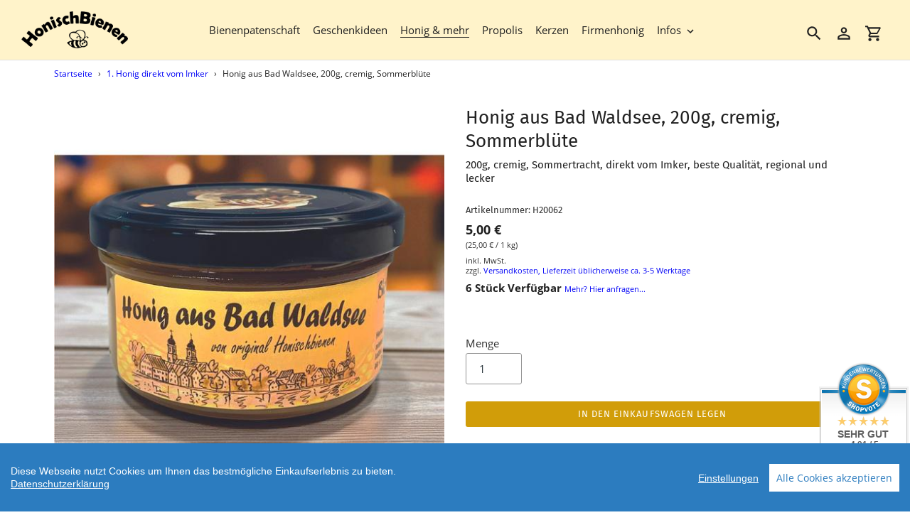

--- FILE ---
content_type: text/html; charset=utf-8
request_url: https://www.honischbienen.shop/collections/1-honig-direkt-vom-imker/products/honig-bad-waldsee-cremig-200g
body_size: 19480
content:
<!DOCTYPE html>
<html class="no-js" lang="de">
  <head>
    <meta charset="utf-8" />
    <meta name="viewport" content="width=device-width,initial-scale=1" />
    <meta name="theme-color" content="#D19D09" />
    <link rel="canonical" href="https://www.honischbienen.shop/products/honig-bad-waldsee-cremig-200g" />

    
    <link
      rel="shortcut icon"
      href="//img.versacommerce.io/resize=32x32/canvas=0/++/static-3.versacommerce.de//blue-voice-46_versacommerce_de/designs/astor-2022-01-24_15-57-46/assets/favicon_xlq113.ico"
      type="image/png"
    />
    <title>Honig aus Bad Waldsee, 200g, cremig, Sommertracht, direkt vom Imker&nbsp;&ndash;&nbsp;HonischBienen</title>

    
    <meta name="description" content="In der Sommertracht sammeln unsere fleißigen Bienen den Nektar von Sonnenblumen, Stauden und vielen anderen Sommerblumen, Gemüse und Kräutern. Immer ist auch etwas Honigtau dabei, was einen dunklen, würzig-süßen Honig ergibt. Ein echter Gaumenschmeichler." />
      <!-- /snippets/social-meta-tags.liquid -->



   <meta name="keywords" content=""/>
  



<meta property="og:site_name" content="HonischBienen">
<meta property="og:url" content="https://www.honischbienen.shop/products/honig-bad-waldsee-cremig-200g">
<meta property="og:title" content="Honig aus Bad Waldsee, 200g, cremig, Sommertracht, direkt vom Imker">
<meta property="og:type" content="product">
<meta property="og:description" content="In der Sommertracht sammeln unsere fleißigen Bienen den Nektar von Sonnenblumen, Stauden und vielen anderen Sommerblumen, Gemüse und Kräutern. Immer ist auch etwas Honigtau dabei, was einen dunklen, würzig-süßen Honig ergibt. Ein echter Gaumenschmeichler.">

  <meta property="og:price:amount" content="5,00">
  <meta property="og:price:currency" content="EUR">

<meta property="og:image" content="http://img.versacommerce.io/resize=1200x1200/canvas=0/++/assets.versacommerce.de/images/2f83ece3a23eba2effd47a42ef43f4c2936719fc.jpg__"><meta property="og:image" content="http://img.versacommerce.io/resize=1200x1200/canvas=0/++/assets.versacommerce.de/images/1eaf6be76ea8de07c45e238d8fb12a9e051dc3d0.jpg__"><meta property="og:image" content="http://img.versacommerce.io/resize=1200x1200/canvas=0/++/assets.versacommerce.de/images/cfac643879e235253f369b36ad338f26328a46e1.jpg">
<meta property="og:image:secure_url" content="https://img.versacommerce.io/resize=1200x1200/canvas=0/++/assets.versacommerce.de/images/2f83ece3a23eba2effd47a42ef43f4c2936719fc.jpg__"><meta property="og:image:secure_url" content="https://img.versacommerce.io/resize=1200x1200/canvas=0/++/assets.versacommerce.de/images/1eaf6be76ea8de07c45e238d8fb12a9e051dc3d0.jpg__"><meta property="og:image:secure_url" content="https://img.versacommerce.io/resize=1200x1200/canvas=0/++/assets.versacommerce.de/images/cfac643879e235253f369b36ad338f26328a46e1.jpg">


<meta name="twitter:card" content="summary_large_image">
<meta name="twitter:title" content="Honig aus Bad Waldsee, 200g, cremig, Sommertracht, direkt vom Imker">
<meta name="twitter:description" content="In der Sommertracht sammeln unsere fleißigen Bienen den Nektar von Sonnenblumen, Stauden und vielen anderen Sommerblumen, Gemüse und Kräutern. Immer ist auch etwas Honigtau dabei, was einen dunklen, würzig-süßen Honig ergibt. Ein echter Gaumenschmeichler.">


    <link href="//static-1.versacommerce.de/blue-voice-46_versacommerce_de/designs/astor-2022-01-24_15-57-46/assets/shariff/shariff.complete.css?20276" rel="stylesheet" type="text/css" media="all"/>
    <link href="//static-3.versacommerce.de/blue-voice-46_versacommerce_de/designs/astor-2022-01-24_15-57-46/assets/theme.css?20276" rel="stylesheet" type="text/css" media="all"/>

    <script src="https://ajax.googleapis.com/ajax/libs/jquery/1.9.1/jquery.min.js"></script>
    <script>
      const theme = {
        strings: {
          addToCart: "In den Einkaufswagen legen",
          soldOut: "Aktuell nicht verfügbar",
          unavailable: "Nicht verfügbar",
          regularPrice: "Normaler Preis",
          sale: "Angebot",
          showMore: "Mehr anzeigen",
          showLess: "Weniger anzeigen",
          addressError: "Kann die Adresse nicht finden",
          addressNoResults: "Keine Ergebnisse für diese Adresse",
          addressQueryLimit: "Sie haben die Google- API-Nutzungsgrenze überschritten. Betrachten wir zu einem \u003Ca href=\"https:\/\/developers.google.com\/maps\/premium\/usage-limits\"\u003EPremium-Paket\u003C\/a\u003E zu aktualisieren.",
          authError: "Es gab ein Problem bei Google Maps Konto zu authentifizieren.",
          newWindow: "\u00d6ffnet ein neues Fenster.",
          external: "\u00d6ffnet externe Webseite.",
          newWindowExternal: "\u00d6ffnet externe Webseite in einem neuen Fenster.",
          payAndPickup: "Keine Versandkosten",
          estimatedDelivery: "Lieferung voraussichtlich bis",
        },
        moneyFormat: "{{amount}} \u20ac"
      };
      const shop = {
        served_zipcodes: []
      };

      document.documentElement.className = document.documentElement.className.replace('no-js', 'js');
    </script>

    <!--[if (lte IE 9)]><script src="//static-1.versacommerce.de/blue-voice-46_versacommerce_de/designs/astor-2022-01-24_15-57-46/assets/match-media.min.js?20276" type="text/javascript"></script><![endif]--><!--[if (gt IE 9)|!(IE)]><!-->
    <script src="//static-2.versacommerce.de/blue-voice-46_versacommerce_de/designs/astor-2022-01-24_15-57-46/assets/lazysizes.js?20276" async="async"></script>
    <!--<![endif]-->
    <!--[if lte IE 9
      ]><script src="//static-4.versacommerce.de/blue-voice-46_versacommerce_de/designs/astor-2022-01-24_15-57-46/assets/lazysizes.min.js?20276"></script
    ><![endif]-->

    <!--[if (gt IE 9)|!(IE)]><!-->
    <script src="//static-3.versacommerce.de/blue-voice-46_versacommerce_de/designs/astor-2022-01-24_15-57-46/assets/vendor.js?20276" defer="defer"></script>
    <!--<![endif]-->
    <!--[if lte IE 9
      ]><script src="//static-3.versacommerce.de/blue-voice-46_versacommerce_de/designs/astor-2022-01-24_15-57-46/assets/vendor.js?20276"></script
    ><![endif]-->

    <!--[if (gt IE 9)|!(IE)]><!-->
    <script src="//static-3.versacommerce.de/blue-voice-46_versacommerce_de/designs/astor-2022-01-24_15-57-46/assets/theme.js?20276" defer="defer"></script>
    <!--<![endif]-->
    <!--[if lte IE 9
      ]><script src="//static-3.versacommerce.de/blue-voice-46_versacommerce_de/designs/astor-2022-01-24_15-57-46/assets/theme.js?20276"></script
    ><![endif]-->

    <script type="text/javascript">
  var Shopify = Shopify || {};
  Shopify.shop = "www.honischbienen.shop";
  Shopify.locale = "de";
  Shopify.routes = Shopify.routes || {};
  Shopify.routes.root = "/";
  Shopify.designMode = window.self !== window.top;
  Shopify.currency = { active: "EUR", rate: '1.0' };
  Shopify.loadFeatures = function(features) {
    if (Array.isArray(features)) {
      features.forEach(function(feature) {
        console.log('Loading feature:', feature.name, 'version:', feature.version);
        if (typeof feature.onLoad === 'function') {
          feature.onLoad();
        }
      });
    }
  };
</script>
<script type="module">!function(o){(o.Shopify=o.Shopify||{}).modules=!0}(window);</script>
<link rel="stylesheet" href="//www.honischbienen.shop/assets/shopify-compatibility.css">
<script type="application/json" id="all-sections-schemas">
  [{"name":{"de":"Produktseiten","en":"Produktseiten"},"settings":[{"type":"select","id":"image_size","label":{"de":"Foto-Gr\u00f6\u00dfe","en":"Foto-Gr\u00f6\u00dfe"},"options":[{"value":"small","label":{"de":"Klein","en":"Klein"}},{"value":"medium","label":{"de":"Mittel","en":"Mittel"}},{"value":"large","label":{"de":"Gro\u00df","en":"Gro\u00df"}}],"default":"medium"},{"type":"checkbox","id":"show_quantity_selector","label":{"de":"Quantit\u00e4ts-Auswahl anzeigen","en":"Quantit\u00e4ts-Auswahl anzeigen"},"default":false},{"type":"checkbox","id":"show_variant_labels","label":{"de":"Varianten-Etiketten anzeigen","en":"Varianten-Etiketten anzeigen"},"default":true},{"type":"checkbox","id":"show_sku","label":{"de":"Artikelnummer anzeigen","en":"Artikelnummer anzeigen"},"default":false},{"type":"checkbox","id":"show_vendor","label":{"de":"Lieferanten anzeigen","en":"Lieferanten anzeigen"},"default":false},{"type":"checkbox","id":"show_share_buttons","label":{"de":"Buttons f\u00fcr Social Media anzeigen","en":"Buttons f\u00fcr Social Media anzeigen"},"default":true},{"type":"checkbox","id":"add_single_properties_to_cart","label":{"de":"Feste Attribute im Warenkorb und in der Bestellung anzeigen","en":"Feste Attribute im Warenkorb und in der Bestellung anzeigen"},"default":false},{"type":"checkbox","id":"enable_image_zoom","label":{"de":"Foto-Zoom zulassen","en":"Foto-Zoom zulassen"},"default":true},{"type":"checkbox","id":"show_paypal_button","label":{"de":"PayPal Button auf Produktseite anzeigen","en":"PayPal Button auf Produktseite anzeigen"},"default":false},{"type":"checkbox","id":"show_just_thumbnails_from_variant","label":{"de":"Nur Bilder aus der Variante anzeigen","en":"Nur Bilder aus der Variante anzeigen"},"default":true},{"type":"checkbox","id":"show_shipping_and_delivery_times","label":{"de":"Lieferung \u0026 Versand anzeigen","en":"Lieferung \u0026 Versand anzeigen"},"default":false},{"type":"header","content":{"de":"Lieferzeit","en":"Lieferzeit"}},{"type":"checkbox","id":"show_shipping_time_info","label":{"de":"Informationen zur Lieferzeit anzeigen (der Text wird unten auf der Produktseite platziert - es wird ein Sternchen neben der Lieferzeit des Produkts gesetzt)","en":"Informationen zur Lieferzeit anzeigen (der Text wird unten auf der Produktseite platziert - es wird ein Sternchen neben der Lieferzeit des Produkts gesetzt)"},"default":false},{"type":"text","id":"shipping_details_title","label":{"de":"\u00dcberschrift","en":"\u00dcberschrift"},"info":{"de":"Beispiel\u00fcberschrift: Lieferzeit","en":"Beispiel\u00fcberschrift: Lieferzeit"}},{"type":"richtext","id":"shipping_details_description","label":{"de":"Text","en":"Text"},"info":{"de":"Beispieltext(* einschlie\u00dfen): \u003Cp\u003E* gilt fu\u0308r Lieferungen innerhalb Deutschlands, Lieferzeiten fu\u0308r andere L\u00e4nder entnehmen Sie bitte der Schaltfl\u00e4che mit den Versandinformationen\u003C/p\u003E","en":"Beispieltext(* einschlie\u00dfen): \u003Cp\u003E* gilt fu\u0308r Lieferungen innerhalb Deutschlands, Lieferzeiten fu\u0308r andere L\u00e4nder entnehmen Sie bitte der Schaltfl\u00e4che mit den Versandinformationen\u003C/p\u003E"}},{"type":"header","content":{"de":"Details zum reduzierten Preis","en":"Details zum reduzierten Preis"}},{"type":"text","id":"streichpreis_info","label":{"de":"Streichpreis (UVP) info anzeigen wenn gesetzt","en":"Streichpreis (UVP) info anzeigen wenn gesetzt"}},{"type":"text","id":"extracost_info","label":{"de":"Extrakosten info anzeigen wenn gesetzt","en":"Extrakosten info anzeigen wenn gesetzt"}}]}]
</script>
<link rel="stylesheet" href="//static-3.versacommerce.de/blue-voice-46_versacommerce_de/designs/astor-2022-01-24_15-57-46/compiled_assets/styles.css">
<script type="text/javascript" id="__st">
  var __st={"pageurl":"www.honischbienen.shop/collections/1-honig-direkt-vom-imker/products/honig-bad-waldsee-cremig-200g"};
</script>

    <script src="//static-3.versacommerce.de/blue-voice-46_versacommerce_de/designs/astor-2022-01-24_15-57-46/assets/jquery.touchSwipe.min.js?20276" type="text/javascript"></script>
    <script src="//static-1.versacommerce.de/blue-voice-46_versacommerce_de/designs/astor-2022-01-24_15-57-46/assets/shariff/shariff.min.js?20276" type="text/javascript"></script>

    <!-- START custom-css -->
    <style type="text/css" media="screen">
      
    </style>
    <!-- END custom-css -->

    <!-- START custom-html -->
    <meta name="facebook-domain-verification" content="dnlpeeqzk0lytgweionij2ju6mbsi0" />
    <!-- END custom-html -->
  <script src="https://www.google.com/recaptcha/api.js?render=6LdeUP0rAAAAAFcjzytO5evQBFuQ38bhm_MITtm0"></script>

<script>
  window.onload = function() {
    grecaptcha.ready(function() {
      var inputs = document.querySelectorAll('input[name="g-recaptcha-response"]');
      var active_recapcha_actions = ["registration", "contact", "newsletter", "gdpr_email"]

      inputs.forEach(function(input) {
        var action = input.getAttribute('data-action');
        if (active_recapcha_actions.includes(action)) {
          grecaptcha.execute('6LdeUP0rAAAAAFcjzytO5evQBFuQ38bhm_MITtm0', {action: action}).then(function(token) {
              input.value = token;
          });
        }
      });
    });
  }
</script>
<script src="/javascripts/cookieconsent.js"> </script>

<script>
  window.CookieConsent.init({
    // More link URL on bar
    modalMainTextMoreLink: "pages/datenschutz",
    // How lond to wait until bar comes up
    barTimeout: 1000,
    // Look and feel
    theme: {
      barColor: "#2C7CBF",
      barTextColor: "#FFF",
      barMainButtonColor: "#FFF",
      barMainButtonTextColor: "#2C7CBF",
      modalMainButtonColor: "#4285F4",
      modalMainButtonTextColor: "#FFF",
    },
    language: {
      // Current language
      current: 'en',
      locale: {
        en: {
          barMainText: 'Diese Webseite nutzt Cookies um Ihnen das bestmögliche Einkaufserlebnis zu bieten.',
          barLinkSetting: 'Einstellungen',
          barBtnAcceptAll: 'Alle Cookies akzeptieren',
          modalMainTitle: 'Cookie Einstellungen',
          modalMainText: 'Auf dieser Website nutzen wir Cookies und vergleichbare Funktionen zur Verarbeitung von Endgeräteinformationen und personenbezogenen Daten. Die Verarbeitung dient der Einbindung von Inhalten, externen Diensten und Elementen Dritter, der statistischen Analyse/Messung, personalisierten Werbung sowie der Einbindung sozialer Medien. Je nach Funktion werden dabei Daten an Dritte weitergegeben und von diesen verarbeitet. Diese Einwilligung ist freiwillig.',
          modalBtnSave: 'Speichern',
          modalBtnAcceptAll: 'Alle Cookies akzeptieren',
          modalAffectedSolutions: 'Betroffene Anwendungen:',
          learnMore: 'Mehr...',
          on: 'Ein',
          off: 'Aus',
        }
      }
    },
    // List all the categories you want to display
    categories: {
      // Unique name
      // This probably will be the default category
      necessary: {
        // The cookies here are necessary and category cant be turned off.
        // Wanted config value  will be ignored.
        needed: true,
        // The cookies in this category will be let trough.
        // This probably should be false if not necessary category
        wanted: true,
        // If the checkbox is on or off at first run.
        checked: true,
        // Language settings for categories
        language: {
          locale: {
            en: {
              name: 'Notwendige Cookies',
              description: 'Die Cookies in dieser Kategorie sind technisch notwendig für den Betrieb dieser Webseite.',
            }
          }
        }
      },
      analytics: {
        // The cookies here are necessary and category cant be turned off.
        // Wanted config value  will be ignored.
        needed: false,
        // The cookies in this category will be let trough.
        // This probably should be false if not necessary category
        wanted: false,
        // If the checkbox is on or off at first run.
        checked: false,
        // Language settings for categories
        language: {
          locale: {
            en: {
              name: 'Analyse',
              description: 'Diese Cookies werden genutzt um Benutzerverhalten zu analysieren, damit wir unsere Webseite noch besser machen können.',
            }
          }
        }
      },
      ads: {
        // The cookies here are necessary and category cant be turned off.
        // Wanted config value  will be ignored.
        needed: false,
        // The cookies in this category will be let trough.
        // This probably should be false if not necessary category
        wanted: false,
        // If the checkbox is on or off at first run.
        checked: false,
        // Language settings for categories
        language: {
          locale: {
            en: {
              name: 'Anzeigen / Marketing',
              description: 'Diese Cookies ermöglichen personalisierte Werbung oder Marketing.',
            }
          }
        }
      }
    },
    // List actual services here
    services: {
      stripe: {
        category: 'necessary',
        type: 'dynamic-script',
        search: 'stripe',
        cookies: [
          {
            name: '__stripe_sid',
            domain: `.${window.location.hostname}`
          },
          {
            name: '__stripe_mid',
            domain: `.${window.location.hostname}`
          }
        ],
        language: {
          locale: {
            en: {
              name: 'Stripe'
            }
          }
        }
      },
      // Unique name
      
        google_analytics: {
          // Existing category Unique name
          // This example shows how to block Google Analytics
          category: 'analytics',
          // Type of blocking to apply here.
          // This depends on the type of script we are trying to block
          // Can be: dynamic-script, script-tag, wrapped, localcookie
          type: 'script-tag',
          // Only needed if "type: dynamic-script"
          // The filter will look for this keyword in inserted scipt tags
          // and block if match found
          search: 'analytics',
          // List of known cookie names or Regular expressions matching
          // cookie names placed by this service.
          // These willbe removed from current domain and .domain.
          cookies: [
            {
              // Known cookie name.
              name: '_gid',
              // Expected cookie domain.
              domain: `.${window.location.hostname}`
            },
            {
              name: '_gid',
              domain: `${window.location.hostname}`.replace("www", "")
            },
						{
              name: '_gid',
              domain: `.${window.location.hostname}`.replace("www", "")
            },
            {
              name: /^_gid\w*/,
              domain: `${window.location.hostname}`.replace("www", "")
            },
            {
              name: /^_gid\w*/,
              domain: `.${window.location.hostname}`.replace("www", "")
            },
            {
              name: /^_ga/,
              domain: `${window.location.hostname}`.replace("www", "")
            },
            {
              name: /^_ga/,
              domain: `.${window.location.hostname}`.replace("www", "")
            },
            {
              name: /^_ga/,
              domain: `.${window.location.hostname}`
            },
            {
              name: /^_ga/,
              domain: `${window.location.hostname}`
            },
						{
              name: '_gid',
              domain: '.versacommerce.de'
            },
            {
              name: /^_ga/,
              domain: '.versacommerce.de'
            },
            {
              name: /^_ga/
            },
            {
              name: /^_ga\w*/,
              domain: `${window.location.hostname}`.replace("www", "")
            },
            {
              name: /^_ga\w*/,
              domain: `.${window.location.hostname}`.replace("www", "")
            }
          ],
          language: {
            locale: {
              en: {
                name: 'Google Analytics'
              }
            }
          }
        },
      

      
        google_tag_manager: {
          // Existing category Unique name
          // This example shows how to block Google Analytics
          category: 'analytics',
          // Type of blocking to apply here.
          // This depends on the type of script we are trying to block
          // Can be: dynamic-script, script-tag, wrapped, localcookie
          type: 'dynamic-script',
          // List of known cookie names or Regular expressions matching
          // cookie names placed by this service.
          // These willbe removed from current domain and .domain.
          search: 'googletagmanager',
          cookies: [
            {
              // Known cookie name.
              name: '_gcl_au',
              // Expected cookie domain.
              domain: `.${window.location.hostname}`
            },
            {
              name: '_gcl_au',
              domain: `${window.location.hostname}`.replace("www", "")
            },
            {
              name: '_gcl_au',
              domain: `.${window.location.hostname}`.replace("www", "")
            },
            {
              name: '_gcl_au',
              domain: `${window.location.hostname}`
            }
          ],
          language: {
            locale: {
              en: {
                name: 'Google Tag Manager'
              }
            }
          }
        },
      

      

      

      

      
      
        paypal : { 
          category: 'necessary',
          type: 'dynamic-script',
          search: 'paypal',
          cookies: [ 
            {
              name: 'LANG',
              domain: /.*\.paypal\.com/
            },
            {
              name: 'x-csrf-jwt',
              domain: /.*\.paypal\.com/
            },
            {
              name: 'KHcl0EuY7AKSMgfvHl7J5E7hPtK',
              domain: /.*\.paypal\.com/
            },
            {
              name: 'sc_f',
              domain: /.*\.paypal\.com/
            }
          ],
          language: {
            locale: {
              en: {
                name: 'Paypal cookies'
              }
            }
          }
        }
      

    }
  });

  </script>



<script>
document.addEventListener("DOMContentLoaded", function() {
  const privacyPolicyElement = document.createElement("a");
  const newContent = document.createTextNode("Datenschutzerklärung");
  privacyPolicyElement.appendChild(newContent);
  privacyPolicyElement.title = "privacy policy";
  privacyPolicyElement.href= "https://www.honischbienen.shop/pages/datenschutz";
  const textElement = document.querySelector("#cconsent-bar .ccb__wrapper .ccb__left");
  textElement.appendChild(privacyPolicyElement);
});
</script>

<style>
#cconsent-bar > div.ccb__wrapper > div.ccb__right > div.ccb__button {
  display: flex;
  align-items: baseline;
}
  
#cconsent-bar button {
  margin: 0; /* add this */
}
</style>
<!-- Google tag (gtag.js) -->
<script async src="https://www.googletagmanager.com/gtag/js?id=G-2Y79KMRHHY"></script>
<script>
  window.dataLayer = window.dataLayer || [];
  function gtag(){dataLayer.push(arguments);}
  gtag('js', new Date());

  gtag('config', 'G-2Y79KMRHHY');
  

  
   
   
     
     
     

        gtag('event', 'view_item', {
            "currency": 'EUR',
            
              'value': '5.0',
            
            "items": [
              
            ]
        });

        document.addEventListener('DOMContentLoaded', function() {
          let addToCartForm = document.querySelector('form[action$="/cart/add"]');
          addToCartForm.addEventListener("submit", (event) => {
            //console.log("addtocart event triggered");
            gtag('event', 'add_to_cart', {
              "currency": 'EUR',
              
                'value': '5.0',
                
                "items": [
                  
                ]
            });
          });
        });
     
    
  
</script>
<script>
  document.addEventListener("DOMContentLoaded", function() {
    try {
      if (window !== window.parent) {
        var hasContentForIndex = "product" == "index";
        var hasContentForPage = "product" == "page";
        var hasContentForProduct = "product" == "product";

        var hasContentForNotFoundTemplate = "product" == "404";
        var hasContentForArticle = "product" == "article";
        var hasContentForBlog = "product" == "blog";
        var hasContentForCart = "product" == "cart";
        var hasContentForCollection = "product" == "collection";
        var hasContentForAccount = "product" == "account";
        var hasContentForActivateAccount = "product" == "activate-account";
        var hasContentForAddresses = "product" == "addresses";
        var hasContentForLogin = "product" == "login";
        var hasContentForOrder = "product" == "order";
        var hasContentForRegister = "product" == "register";
        var hasContentForResetPassword = "product" == "reset-password";
        var hasContentForOrder = "product" == "order";
        var hasContentForListCollections = "product" == "list-collections";
        var hasContentForSearch = "product" == "search";
        
        var templateSuffix = ""
        var templateName = "product";

        var sectionIds = [];
        var sections = document.getElementsByClassName("shopify-section");

        for (i = 0; i < sections.length; i++) {
            var section = sections[i];
            var sectionId = section.getAttribute("data-section-file-name");
          
            var hasSubstringClass = false;
            var classNames = section.className.split(' ');
   
            for (var t = 0; t < classNames.length; t++) {
              if (classNames[t].includes('shopify-section-group')) {
                hasSubstringClass = true;
                break;
              }
            }

            if (!sectionId) {
              sectionId = section.getAttribute("data-section-id");
            }

            if (sectionId && (hasSubstringClass == false)) {
                sectionIds.push(sectionId);
            }
        }

        var uniqueSectionIds = sectionIds.filter(function(sectionId, index, self) {
            return index == self.indexOf(sectionId);
        });
				console.log(uniqueSectionIds);

        window.VERSACOMMERCE_SECTIONS = {staticSections: uniqueSectionIds, hasContentForIndex: hasContentForIndex, hasContentForPage: hasContentForPage, hasContentForProduct: hasContentForProduct,
          hasContentForNotFoundTemplate: hasContentForNotFoundTemplate, hasContentForArticle: hasContentForArticle, hasContentForBlog: hasContentForBlog, hasContentForCart: hasContentForCart,
          hasContentForCollection: hasContentForCollection, hasContentForAccount: hasContentForAccount, hasContentForActivateAccount: hasContentForActivateAccount, hasContentForAddresses: hasContentForAddresses,
          hasContentForLogin: hasContentForLogin, hasContentForOrder: hasContentForOrder, hasContentForRegister: hasContentForRegister, hasContentForResetPassword: hasContentForResetPassword,
          hasContentForOrder: hasContentForOrder, hasContentForListCollections: hasContentForListCollections, hasContentForSearch: hasContentForSearch, 
          templateSuffix: templateSuffix, templateName: templateName
        };
        window.VERSACOMMERCE_SECTION_URLS = {
            "Home": "blue-voice-46.versacommerce.de",
            "Produkt": "blue-voice-46.versacommerce.de/products/honig-bee-happy-80g",
            "Produktgruppe": "blue-voice-46.versacommerce.de/collections/ostern",
            "Warenkorb": "blue-voice-46.versacommerce.de/cart"
        };

        if (window.console) {
            console.debug("uniqueSectionIds: " + uniqueSectionIds);
            console.debug("hasContentForIndex: " + hasContentForIndex);
            console.debug("hasContentForPage: " + hasContentForPage);
        }
          window.parent.postMessage({cmd: "filter-sections", args: window.VERSACOMMERCE_SECTIONS}, "*");
          window.parent.postMessage({cmd: "create-urls", args: window.VERSACOMMERCE_SECTION_URLS}, "*");
      }

    }
    catch(error) {}
  });
</script></head>

  <body
    class="template-product"
  >
     

    <a class="in-page-link visually-hidden skip-link" href="#MainContent">Direkt zum Inhalt</a>

    <div
      id="SearchDrawer"
      class="m-search drawer drawer--top"
      role="dialog"
      aria-modal="true"
      aria-label="Suchen"
    >
      <div class="m-search__table">
        <div class="m-search__table-cell m-search__form-wrapper">
          <form
            class="search m-search__form"
            action="/search"
            method="get"
            role="search"
          >
            <input
              class="search__input m-search__input"
              type="search"
              name="q"
              value=""
              placeholder="Suchen"
              aria-label="Suchen"
            />
            <button
              class="m-search__submit search__submit btn--link"
              type="submit"
            >
              <svg aria-hidden="true" focusable="false" role="presentation" class="m-icon m-icon--search" viewBox="0 0 24 24"><path d="m9.5 3c3.59 0 6.5 2.91 6.5 6.5 0 1.61-.59 3.09-1.56 4.23l.27.27h.79l5 5-1.5 1.5-5-5v-.79l-.27-.27c-1.14.97-2.62 1.56-4.23 1.56-3.59 0-6.5-2.91-6.5-6.5s2.91-6.5 6.5-6.5m0 2c-2.5 0-4.5 2-4.5 4.5s2 4.5 4.5 4.5 4.5-2 4.5-4.5-2-4.5-4.5-4.5z"/></svg>

              <span class="m-icon__fallback-text">Suchen</span>
            </button>
          </form>
        </div>
        <div class="m-search__table-cell text-right">
          <button
            type="button"
            class="btn--link m-search__close js-drawer-close"
          >
            <svg aria-hidden="true" focusable="false" role="presentation" class="m-icon m-icon--close" viewBox="0 0 24 24"><path d="M19,6.41L17.59,5L12,10.59L6.41,5L5,6.41L10.59,12L5,17.59L6.41,19L12,13.41L17.59,19L19,17.59L13.41,12L19,6.41Z" /></svg>

            <span class="m-icon__fallback-text">Schließen (esc)</span>
          </button>
        </div>
      </div>
    </div>

    <div id='shopify-section-header' class='shopify-section ' data-section-id='header' data-section-file-name='header' data-theme-editor-section='{&quot;id&quot;:&quot;header&quot;,&quot;type&quot;:&quot;TODO&quot;,&quot;hidden&quot;:false}'><header class="astor-header" data-section-id="header" data-section-type="header-section" role="banner">
	

<script>
	$(document).ready(function(){
	  $(".x-close-button").click(function() {
	    $(".astor-header-announcement").fadeOut("slow");
	  });
	});
</script>


	<div class="astor-header__inner">
		<div class="astor-header__bar">
			<h1 class="astor-header__brand h2">
				
				
				
				

				
					<a href="/">
						
							<img src="//img.versacommerce.io/resize=x150/canvas=0/++/static-4.versacommerce.de//blue-voice-46_versacommerce_de/designs/astor-2022-01-24_15-57-46/assets/logo_8p9h67.png" srcset="//img.versacommerce.io/resize=x150/canvas=0/++/static-4.versacommerce.de//blue-voice-46_versacommerce_de/designs/astor-2022-01-24_15-57-46/assets/logo_8p9h67.png 1x, //img.versacommerce.io/resize=x300/canvas=0/++/static-4.versacommerce.de//blue-voice-46_versacommerce_de/designs/astor-2022-01-24_15-57-46/assets/logo_8p9h67.png 2x" alt="HonischBienen" style="max-width: 150px;">
							
						
					</a>
				
			</h1>

			<nav class="astor-nav" id="AccessibleNav" role="navigation">
				<ul class="site-nav list--inline " id="SiteNav">
  

    
      <li >
        <a href="/products/bienenpatenschaft" class="site-nav__link site-nav__link--main">
          <span class="site-nav__label">Bienenpatenschaft</span>
        </a>
      </li>
    
  

    
      <li >
        <a href="/collections/2-geschenkideen-mit-unserem-honig" class="site-nav__link site-nav__link--main">
          <span class="site-nav__label">Geschenkideen</span>
        </a>
      </li>
    
  

    
      <li  class="site-nav--active">
        <a href="/collections/1-honig-direkt-vom-imker" class="site-nav__link site-nav__link--main site-nav__link--active">
          <span class="site-nav__label">Honig & mehr</span>
        </a>
      </li>
    
  

    
      <li >
        <a href="/collections/3-propolis-cremes-and-mehr" class="site-nav__link site-nav__link--main">
          <span class="site-nav__label">Propolis</span>
        </a>
      </li>
    
  

    
      <li >
        <a href="/collections/6-kerzen-selbst-gemacht" class="site-nav__link site-nav__link--main">
          <span class="site-nav__label">Kerzen</span>
        </a>
      </li>
    
  

    
      <li >
        <a href="/pages/firmenhonig" class="site-nav__link site-nav__link--main">
          <span class="site-nav__label">Firmenhonig</span>
        </a>
      </li>
    
  

    
      <li class="flex site-nav--has-dropdown ">
        <ul>
          <li class="site-nav__dropdown-toggler ">
            <a href="/pages/ueber-uns" class="site-nav__link site-nav__link--main">
              <span class="site-nav__label">Infos</span><svg aria-hidden="true" focusable="false" role="presentation" class="m-icon m-icon--chevron-down" viewBox="0 0 24 24"><path d="M7.41,8.58L12,13.17L16.59,8.58L18,10L12,16L6,10L7.41,8.58Z" /></svg>

            </a>
            <div class="site-nav__dropdown" id="SiteNavLabel-infos">
              
                <ul>
                  
                    <li>
                      <a href="/pages/informationen-zu-unserem-honig" class="site-nav__link site-nav__child-link" data-active-child-link="">
                        <span class="site-nav__label">Unser Honig</span>
                      </a>
                    </li>
                  
                    <li>
                      <a href="/pages/gutes-aus-dem-bienenstock" class="site-nav__link site-nav__child-link" data-active-child-link="">
                        <span class="site-nav__label">Gutes aus dem Bienenstock</span>
                      </a>
                    </li>
                  
                    <li>
                      <a href="/pages/bienenwissen" class="site-nav__link site-nav__child-link" data-active-child-link="">
                        <span class="site-nav__label">Die Welt der Bienen</span>
                      </a>
                    </li>
                  
                    <li>
                      <a href="/pages/ueber-uns" class="site-nav__link site-nav__child-link" data-active-child-link="">
                        <span class="site-nav__label">Wir sind HonischBienen</span>
                      </a>
                    </li>
                  
                    <li>
                      <a href="/pages/unsere-bienengaerten" class="site-nav__link site-nav__child-link site-nav__link--last" data-active-child-link="">
                        <span class="site-nav__label">Unsere Bienengärten</span>
                      </a>
                    </li>
                  
                </ul>
              
            </div>
          </li>
        </ul>
      </li>
    
  
</ul>

			</nav>

			<div class="astor-header-actions">
				<button type="button" class="astor-header-actions__item js-drawer-open-top">
					<svg aria-hidden="true" focusable="false" role="presentation" class="m-icon m-icon--search" viewBox="0 0 24 24"><path d="m9.5 3c3.59 0 6.5 2.91 6.5 6.5 0 1.61-.59 3.09-1.56 4.23l.27.27h.79l5 5-1.5 1.5-5-5v-.79l-.27-.27c-1.14.97-2.62 1.56-4.23 1.56-3.59 0-6.5-2.91-6.5-6.5s2.91-6.5 6.5-6.5m0 2c-2.5 0-4.5 2-4.5 4.5s2 4.5 4.5 4.5 4.5-2 4.5-4.5-2-4.5-4.5-4.5z"/></svg>

					<span class="m-icon__fallback-text">Suchen</span>
				</button>

				
					
						<a href="/account/login" class="astor-header-actions__item astor-header__account">
							<svg aria-hidden="true" focusable="false" role="presentation" class="m-icon m-icon--login" viewBox="0 0 24 24"><path d="M12,4C14.21,4 16,5.79 16,8C16,10.21 14.21,12 12,12C9.79,12 8,10.21 8,8C8,5.79 9.79,4 12,4M12,6C10.9,6 10,6.9 10,8C10,9.1 10.9,10 12,10C13.1,10 14,9.1 14,8C14,6.9 13.1,6 12,6M12,13C14.67,13 20,14.33 20,17V20H4V17C4,14.33 9.33,13 12,13M12,14.9C9.03,14.9 5.9,16.36 5.9,17V18.1H18.1V17C18.1,16.36 14.97,14.9 12,14.9Z" /></svg>

							<span class="m-icon__fallback-text">Einloggen</span>
						</a>
					
				

				<a href="/cart" class="astor-header-actions__item astor-header__cart">
					<svg aria-hidden="true" focusable="false" role="presentation" class="m-icon m-icon--cart" viewBox="0 0 24 24"><path d="M17,18C18.1,18 19,18.9 19,20C19,21.1 18.1,22 17,22C15.89,22 15,21.1 15,20C15,18.89 15.89,18 17,18M1,2H4.27L5.21,4H20C20.55,4 21,4.45 21,5C21,5.17 20.95,5.34 20.88,5.5L17.3,11.97C16.96,12.58 16.3,13 15.55,13H8.1L7.2,14.63L7.17,14.75C7.17,14.89 7.28,15 7.42,15H19V17H7C5.89,17 5,16.1 5,15C5,14.65 5.09,14.32 5.24,14.04L6.6,11.59L3,4H1V2M7,18C8.1,18 9,18.9 9,20C9,21.1 8.1,22 7,22C5.89,22 5,21.1 5,20C5,18.89 5.89,18 7,18M16,11L18.78,6H6.14L8.5,11H16Z" /></svg>

					<span class="m-icon__fallback-text">Einkaufswagen</span>
					
				</a>

				

				
					<button type="button" class="astor-header-actions__item astor-header-actions__item--menu astor-header__menu js-mobile-nav-toggle mobile-nav--open" aria-controls="navigation"  aria-expanded="false" aria-label="Menü">
						<svg aria-hidden="true" focusable="false" role="presentation" class="m-icon m-icon--menu" viewBox="0 0 24 24"><path d="M3,6H21V8H3V6M3,11H21V13H3V11M3,16H21V18H3V16Z" /></svg>

						<svg aria-hidden="true" focusable="false" role="presentation" class="m-icon m-icon--close" viewBox="0 0 24 24"><path d="M19,6.41L17.59,5L12,10.59L6.41,5L5,6.41L10.59,12L5,17.59L6.41,19L12,13.41L17.59,19L19,17.59L13.41,12L19,6.41Z" /></svg>

					</button>
				
			</div>
		</div>

		<nav class="mobile-nav-wrapper medium-up--hide" role="navigation">
			<ul id="MobileNav" class="mobile-nav">
				<li class="mobile-nav__item border-bottom">
						
							<a href="/products/bienenpatenschaft" class="mobile-nav__link">
								<span class="mobile-nav__label">Bienenpatenschaft</span>
							</a>
						
					</li>
				<li class="mobile-nav__item border-bottom">
						
							<a href="/collections/2-geschenkideen-mit-unserem-honig" class="mobile-nav__link">
								<span class="mobile-nav__label">Geschenkideen</span>
							</a>
						
					</li>
				<li class="mobile-nav__item border-bottom">
						
							<a href="/collections/1-honig-direkt-vom-imker" class="mobile-nav__link mobile-nav__link--active">
								<span class="mobile-nav__label">Honig & mehr</span>
							</a>
						
					</li>
				<li class="mobile-nav__item border-bottom">
						
							<a href="/collections/3-propolis-cremes-and-mehr" class="mobile-nav__link">
								<span class="mobile-nav__label">Propolis</span>
							</a>
						
					</li>
				<li class="mobile-nav__item border-bottom">
						
							<a href="/collections/6-kerzen-selbst-gemacht" class="mobile-nav__link">
								<span class="mobile-nav__label">Kerzen</span>
							</a>
						
					</li>
				<li class="mobile-nav__item border-bottom">
						
							<a href="/pages/firmenhonig" class="mobile-nav__link">
								<span class="mobile-nav__label">Firmenhonig</span>
							</a>
						
					</li>
				<li class="mobile-nav__item">
						
							
							<button type="button" class="btn--link js-toggle-submenu mobile-nav__link" data-target="infos-7" data-level="1" aria-expanded="false">
								<span class="mobile-nav__label">Infos</span>
								<div class="mobile-nav__icon">
									<svg aria-hidden="true" focusable="false" role="presentation" class="m-icon m-icon--chevron-right" viewBox="0 0 24 24"><path d="M8.59,16.58L13.17,12L8.59,7.41L10,6L16,12L10,18L8.59,16.58Z" /></svg>

								</div>
							</button>
							<ul class="mobile-nav__dropdown" data-parent="infos-7" data-level="2">
								<li class="visually-hidden" tabindex="-1" data-menu-title="2">Infos Menü</li>
								<li class="mobile-nav__item border-bottom">
									<div class="mobile-nav__table">
										<div class="mobile-nav__table-cell">
											<button class="btn--link js-toggle-submenu mobile-nav__return-btn" type="button" aria-expanded="true" aria-label="Infos">
												<svg aria-hidden="true" focusable="false" role="presentation" class="m-icon m-icon--chevron-left" viewBox="0 0 24 24"><path d="M15.41,16.58L10.83,12L15.41,7.41L14,6L8,12L14,18L15.41,16.58Z" /></svg>

											</button>
										</div>
										<span class="mobile-nav__sublist-link mobile-nav__sublist-header mobile-nav__sublist-header--main-nav-parent">
											<span class="mobile-nav__label">Infos</span>
										</span>
									</div>
								</li>

								
									<li class="mobile-nav__item border-bottom">
										
											<a href="/pages/informationen-zu-unserem-honig" class="mobile-nav__sublist-link">
												<span class="mobile-nav__label">Unser Honig</span>
											</a>
										
									</li>
								
									<li class="mobile-nav__item border-bottom">
										
											<a href="/pages/gutes-aus-dem-bienenstock" class="mobile-nav__sublist-link">
												<span class="mobile-nav__label">Gutes aus dem Bienenstock</span>
											</a>
										
									</li>
								
									<li class="mobile-nav__item border-bottom">
										
											<a href="/pages/bienenwissen" class="mobile-nav__sublist-link">
												<span class="mobile-nav__label">Die Welt der Bienen</span>
											</a>
										
									</li>
								
									<li class="mobile-nav__item border-bottom">
										
											<a href="/pages/ueber-uns" class="mobile-nav__sublist-link">
												<span class="mobile-nav__label">Wir sind HonischBienen</span>
											</a>
										
									</li>
								
									<li class="mobile-nav__item">
										
											<a href="/pages/unsere-bienengaerten" class="mobile-nav__sublist-link">
												<span class="mobile-nav__label">Unsere Bienengärten</span>
											</a>
										
									</li>
								
							</ul>
						
					</li>
				
				
			</ul>
		</nav>
  </div>
</header>

<script type="application/ld+json">
{
  "@context": "http://schema.org",
  "@type": "Organization",
  "name": "HonischBienen",
  
    
    "logo": "https://img.versacommerce.io/resize=1901x/canvas=0/++/static-4.versacommerce.de//blue-voice-46_versacommerce_de/designs/astor-2022-01-24_15-57-46/assets/logo_8p9h67.png",
  
  "sameAs": [
    "",
    "https://facebook.com/honischbienen",
    "",
    "http://instagram.com/honischbienen",
    "",
    "",
    "",
    ""
  ],
  "url": "https://www.honischbienen.shop"
}
</script>




</div>

    <div
      id="PageContainer"
      class="page-container"
      style="min-height: calc(100vh - 124px);"
    >
      <main
        class="main-content js-focus-hidden"
        id="MainContent"
        role="main"
        tabindex="-1"
      >
         
<div id="breadcrumb" class="page-width" aria-label="breadcrumbs">
  <a href="/" title="Zurück zur Startseite">Startseite</a>
  
    
      <span aria-hidden="true">&rsaquo;</span>
      <a href="/collections/1-honig-direkt-vom-imker">1. Honig direkt vom Imker</a>
    
    <span aria-hidden="true">&rsaquo;</span>
    <span>Honig aus Bad Waldsee, 200g, cremig, Sommerblüte</span>
  
</div>

 
        

<div id='shopify-section-product-template' class='shopify-section ' data-section-id='product-template' data-section-file-name='product-template' data-theme-editor-section='{&quot;id&quot;:&quot;product-template&quot;,&quot;type&quot;:&quot;TODO&quot;,&quot;hidden&quot;:false}'><div class="astor-container page-width"
  id="ProductSection-product-template"
  data-section-id="product-template"
  data-section-type="product"
  data-enable-history-state="true">

  <div class="grid product-single">
    <div class="grid__item medium-up--one-half">
      
      <div class="astor-product-gallery">
        
        <div class="astor-product-gallery__featured--default hide">
          <div class="astor-product-media astor-product-media"><div class="astor-product-media__image">
              <img
                src="//img.versacommerce.io/resize=560x/canvas=0/++/assets.versacommerce.de/images/2f83ece3a23eba2effd47a42ef43f4c2936719fc.jpg__?v=1758722318"
                alt="Honig aus Bad Waldsee, 200g, cremig, Sommer"
                data-image-id=""
              >
            </div>
          </div>
        </div>

        
          <div class="astor-product-gallery__featured ">
            <div class="astor-product-media astor-product-media">
              <div
                id="ImageZoom-product-template-26677890"
                class="astor-product-media__image "
                
              >
                <img
                  src="//img.versacommerce.io/resize=560x/canvas=0/++/assets.versacommerce.de/images/2f83ece3a23eba2effd47a42ef43f4c2936719fc.jpg__?v=1758722318"
                  alt="Honig aus Bad Waldsee, 200g, cremig, Sommer"
                  data-image-id="26677890"
                  data-featured-image
                  
                >
              </div>
            </div>
          </div>
        
          <div class="astor-product-gallery__featured hide">
            <div class="astor-product-media astor-product-media">
              <div
                id="ImageZoom-product-template-26677893"
                class="astor-product-media__image "
                
              >
                <img
                  src="//img.versacommerce.io/resize=560x/canvas=0/++/assets.versacommerce.de/images/1eaf6be76ea8de07c45e238d8fb12a9e051dc3d0.jpg__?v=1758722318"
                  alt="Honig aus Bad Waldsee, 200g, cremig, Sommer"
                  data-image-id="26677893"
                  data-featured-image
                  
                >
              </div>
            </div>
          </div>
        
          <div class="astor-product-gallery__featured hide">
            <div class="astor-product-media astor-product-media">
              <div
                id="ImageZoom-product-template-25021428"
                class="astor-product-media__image "
                
              >
                <img
                  src="//img.versacommerce.io/resize=560x/canvas=0/++/assets.versacommerce.de/images/cfac643879e235253f369b36ad338f26328a46e1.jpg?v=1758722318"
                  alt="Honig aus Bad Waldsee, 200g, cremig, Sommer"
                  data-image-id="25021428"
                  data-featured-image
                  
                >
              </div>
            </div>
          </div>
        

        
        
          <ul class="astor-product-gallery__list astor-product-gallery__list-js">
            <li data-item-thumbnail-id="26677890">
                <a
                  href="//img.versacommerce.io/resize=110x110/canvas=0/++/assets.versacommerce.de/images/2f83ece3a23eba2effd47a42ef43f4c2936719fc.jpg__?v=1758722318"
                  class="active"
                  data-thumbnail-id="26677890"
                  
                >
                  <img data-src="//img.versacommerce.io/resize=110x110/canvas=0/++/assets.versacommerce.de/images/2f83ece3a23eba2effd47a42ef43f4c2936719fc.jpg__?v=1758722318" alt="Honig aus Bad Waldsee, 200g, cremig, Sommer" class="lazyload">
                </a>
              </li>
            <li data-item-thumbnail-id="26677893">
                <a
                  href="//img.versacommerce.io/resize=110x110/canvas=0/++/assets.versacommerce.de/images/1eaf6be76ea8de07c45e238d8fb12a9e051dc3d0.jpg__?v=1758722318"
                  class=""
                  data-thumbnail-id="26677893"
                  
                >
                  <img data-src="//img.versacommerce.io/resize=110x110/canvas=0/++/assets.versacommerce.de/images/1eaf6be76ea8de07c45e238d8fb12a9e051dc3d0.jpg__?v=1758722318" alt="Sommerhonig, 200g direkt vom Imker" class="lazyload">
                </a>
              </li>
            <li data-item-thumbnail-id="25021428">
                <a
                  href="//img.versacommerce.io/resize=110x110/canvas=0/++/assets.versacommerce.de/images/cfac643879e235253f369b36ad338f26328a46e1.jpg?v=1758722318"
                  class=""
                  data-thumbnail-id="25021428"
                  
                >
                  <img data-src="//img.versacommerce.io/resize=110x110/canvas=0/++/assets.versacommerce.de/images/cfac643879e235253f369b36ad338f26328a46e1.jpg?v=1758722318" alt="Sommertracht" class="lazyload">
                </a>
              </li>
            
          </ul>
        
      </div>
    </div>

    <div class="grid__item medium-up--one-half">
      <div class="product-single__meta">
        <div class="astor-product">
          
            
              
            
          

          

          <div class="astor-product__title">
            <h1>
              
            
              Honig aus Bad Waldsee, 200g, cremig, Sommerblüte
            
          
            </h1>

            <h3>
              200g, cremig, Sommertracht, direkt vom Imker, beste Qualität, regional und lecker
            </h3>
          </div>

          
          
            <div class="l-split l-split--force">
              <dl class="astor-def-list l-split__child">


                <dt><h3>Artikelnummer: H20062</h6></dt>


              </dl>
            </div>
          


          
          <div>
            <!-- snippet/product-price.liquid -->
<div class="astor-product-price" data-price>
  <div class="astor-product-price__item astor-product-price__item--sale">
    
      <div class="astor-product-price__single astor-product-price__single--sale" data-sale-price>5,00 €</div>

      

      
        <div class="astor-product-price__single astor-product-price__single--base astor-text-small astor-text-light" data-base-price>
          (25,00&nbsp;€  /  1 kg)
        </div>
      
    
  </div>

  <div class="astor-product-price__item astor-product-price__item--regular">
    
      
        <div data-regular-price>5,00 €</div>

        

        
          <div class="astor-product-price__single astor-product-price__single--base astor-text-small astor-text-light" data-base-price>
            (25,00&nbsp;€  /  1 kg)
          </div>
        
      
    
  </div>
</div>


            <div class="astor-text-small astor-text-small--block astor-text-light">
              
              inkl.  MwSt.<br>
                  zzgl. <a href='/pages/versand' target='_blank' class='tax-shipping-info'>Versandkosten, Lieferzeit üblicherweise ca. 3-5 Werktage</a></div>






          



          

          <div class="l-split l-split--force astor-product__stock-info" id="stock-info">
              <div class="l-split__child">
                <strong class="variant-inventory-in-stock">6</strong>
                <b>Stück Verfügbar</b>
                <span style="font-size: 75%;"> <a href="mailto:info@honischbienen.de?subject=Anfrage%20für%20H20062%20Honig aus Bad Waldsee, 200g, cremig, Sommerblüte ">Mehr? Hier anfragen...</a>
              </div>
            </div>
          

          
            <div id="error-quantity-product-template" class="form-message form-message--error product__quantity-error hide" tabindex="-1">
              <svg aria-hidden="true" focusable="false" role="presentation" class="m-icon m-icon--error" viewBox="0 0 24 24"><path d="M12,2L1,21H23M12,6L19.53,19H4.47M11,10V14H13V10M11,16V18H13V16" /></svg>
 Die Menge muss 1 oder mehr sein
            </div>
          

          

          <form class="product-form product-form-product-template shopify-product-form" novalidate="novalidate" method="post" action="/cart/add" enctype="multipart/form-data" id="product_form_2146902">
  <input type="hidden" name="form_type" value="product">
  <input type="hidden" name="utf8" value="✓">
  
  <div class="product-variants__container">
        <div class="product-form__item product-form__item--variant-select no-variants">
          <select name="id" id="ProductSelect-product-template" class="product-form__variants" onchange="window.location.href=($('.product-form__variants').find(':selected').data('url'));">
            
              
                <option  selected="selected"  data-url="/products/honig-bad-waldsee-cremig-200g" value="2146902">
                  Default Title
                </option>
              
            
          </select>
        </div>
      </div>


      
      
      
      <div class="astor-columns astor-columns--flex">
        


    




         
          
       
			


      </div>
      <div class="astor-form-buttons">
        <div class="astor-columns astor-columns--flex astor-columns--align-items-end">

        
            
              <div class="astor-columns__child astor-columns__child--medium-up-keep-margin-bottom">
                <div class="astor-form-item">
                  <label for="Quantity-product-template" class="astor-form-label">Menge</label>
                  <input type="number" id="Quantity-product-template" name="quantity" value="1" min="1" max="6" class="product-form__input" pattern="[0-9]*">
                </div>
              </div>

            
          
          <div class="astor-columns__child astor-columns__child--1-1 astor-columns__child--medium-up-keep-margin-bottom">
            <button type="submit" name="add" id="AddToCart-product-template"  class="btn btn--no-margin-bottom product-form__cart-submit">
              <span id="AddToCartText-product-template">
                
                  In den Einkaufswagen legen
                
              </span>
            </button>
          </div>

          <div
            class="astor-form-buttons__extra-purchase-buttons astor-columns__child astor-columns__child--1-1 astor-columns__child--medium-up-keep-margin-bottom"
            
          >
            
            


            




            
            

            
            
          </div>
        </div>
      </div>
</form>

        </div>
      </div>


    
  	  <div class="product-single__description astor-content astor-section astor-section--blank" id="description">
			  <h1><strong>Honig aus Bad Waldsee von original HonischBienen</strong><br></h1>
<p>In der Sommertracht sammeln unsere fleißigen Bienchen den Nektar von Sonnenblumen, Stauden und vielen anderen Sommerblumen, Gemüse und Kräutern. Immer ist auch etwas Honigtau dabei, was einen dunklen, würzig-süßen Honig ergibt, von uns ganz vorsichtig feincremig gerührt. Ein wohlschmeckender Gaumenschmeichler in Top-Qualität.</p>
<p>Leckerer Honig direkt vom Imker, in bester Qualität, im praktischen 200g Glas</p>
<ul><li>beste Qualität, Honig direkt vom Imker</li><li>aus Nektar von heimischen Blüten</li><li>Herkunft: Deutschland, Sommertracht</li><li>fein cremig, vom Nektar aus vielen bunten Blüten gesammelt</li><li>im praktischen 200g Glas, ca. Ø 8,5 cm, Höhe ca. 5,5 cm</li><li>mit schönem&nbsp;Etikett und dazu passendem Deckel</li><li>natürlich und lecker</li></ul>
<p>Von fleißigen Bienen in unseren Bienengärten im Raum Bodensee/Oberschwaben gesammelt. Im praktischen 200g-Glas. Egal ob als Erinnerung an eine schöne Zeit in Bad Waldsee, an einen erfolgreichen Aufenthalt in einer unserer Reha-Kliniken, als Mitbringsel&nbsp;oder einfach für den etwas kleineren Bedarf am heimischen Frühstückstisch.&nbsp;</p>
<p>Für Informationen zu unserem Honig <a href="https://www.honischbienen.shop/pages/informationen-zu-unserem-honig">bitte hier klicken.</a></p>
<figure style="text-align: center;"><img src="https://cdn-assets.versacommerce.de/blue-voice-46_versacommerce_de/mediafiles/images/Bienengarten_in_Bad_Waldsee.jpg?1589453516" data-image="44923" alt="Bienengarten in Bad Waldsee"><figcaption>Bienengarten in Bad Waldsee</figcaption></figure>
		  </div>
	  
<p class="visually-hidden" data-product-status
        aria-live="polite"
        role="status"
      ></p>
    </div>
  </div>
</div>

<div class="page-width">
  <div class="astor-product-information astor-columns astor-columns--flex astor-columns--justify-content-end">
    <div class="astor-columns__child astor-columns__child--no-margin-right astor-columns__child--1-2">
      
      <div class="astor-section astor-section--blank" id="delivery">
        
          <h2>Lieferung & Versand</h2>
        

        <form
          id="product-shipment-form"
          action="/cart/add/2146902"
          method="post"
          novalidate="true"
          id="cartform"
          
        >

          <ul id="product-shipment-list" class="astor-spec-list">
            
              <li class="astor-spec-list__item">
                
                  


                    <strong>DHL-1:</strong> <span class="vc-price vc-shipping-price"><nobr>6,90 €</nobr></span>


                  
                
              </li>
            
              <li class="astor-spec-list__item">
                
                  <div class="l-split l-split--force">
                    <input type="hidden" id="standard_shipping_type" name="standard_shipping_type" value="16182">

                    


                      <strong>Abholung</strong> <nobr> <strong>:</strong> keine Versandkosten</nobr>


                    
                  </div>
                
              </li>
            
          </ul>
        </form>



        

          <h4><br>Lieferzeit üblicherweise ca. 3-5 Werktage. <br> Versand nur innerhalb Deutschland und Österreich (mit Aufschlag). <br> kostenfreie Abholung in Bad Waldsee möglich</h4>

      </div>







      
        <!-- /snippets/social-sharing.liquid -->









<div
  class="shariff"
  data-lang="de"
  data-services="[&quot;facebook&quot;]"
  data-theme="white"
>
</div>

      

      

      

      

      <script>
        document.addEventListener('DOMContentLoaded', (event) => {

          function updateAttributeValues(attr, attrKey) {
            var attrKey = attr.id.split("_").pop();
            var attributeValue = attr.options[attr.selectedIndex].text;
            var tableRow = document.querySelector(".js-multiple_property_" + attrKey);
            if (tableRow != null) {
              tableRow.innerHTML = attributeValue;
            }
          }

          selectableAttributes = document.querySelectorAll(".js-attribute-select");
          for (let attribute of selectableAttributes) {

            let attributeKey = attribute.id.split("_").pop();

            if (attribute.length < 1) {
              attributeGroup = document.querySelectorAll(".attribute-information-group-" + attributeKey);
              for (let attributeInformation of attributeGroup) {
                attributeInformation.style.display = 'none';
              }

            } else if (attribute.length == 1) {
              attributeSelectionSection = document.getElementById("selection-section-" + attributeKey);
              attributeSelectionSection.style.display = 'none'
              updateAttributeValues(attribute);

            } else {
              updateAttributeValues(attribute, attributeKey);
              attribute.onchange = function () {
                updateAttributeValues(this, attributeKey);
              }

            }
          }
        })
      </script>
    </div>
  </div>
</div>

<div class="astor-container page-width">
  
  

  
    <div class="text-center return-link-wrapper page-width">
      <a href="/collections/1-honig-direkt-vom-imker" class="btn btn--secondary btn--has-icon-before return-link">
        <svg aria-hidden="true" focusable="false" role="presentation" class="m-icon m-icon--arrow-left" viewBox="0 0 20 8"><path d="M4.814 7.555C3.95 6.61 3.2 5.893 2.568 5.4 1.937 4.91 1.341 4.544.781 4.303v-.44a9.933 9.933 0 0 0 1.875-1.196c.606-.485 1.328-1.196 2.168-2.134h.752c-.612 1.309-1.253 2.315-1.924 3.018H19.23v.986H3.652c.495.632.84 1.1 1.036 1.406.195.306.485.843.869 1.612h-.743z" /></svg>

        Zurück zu 1. Honig direkt vom Imker
      </a>
    </div>
  
</div>


  <script type="application/json" id="ProductJson-product-template">
    {"id":2146902,"title":"Honig aus Bad Waldsee, 200g, cremig, Sommerblüte","handle":"honig-bad-waldsee-cremig-200g","description":"\u003Ch1\u003E\u003Cstrong\u003EHonig aus Bad Waldsee von original HonischBienen\u003C\/strong\u003E\u003Cbr\u003E\u003C\/h1\u003E\r\n\u003Cp\u003EIn der Sommertracht sammeln unsere fleißigen Bienchen den Nektar von Sonnenblumen, Stauden und vielen anderen Sommerblumen, Gemüse und Kräutern. Immer ist auch etwas Honigtau dabei, was einen dunklen, würzig-süßen Honig ergibt, von uns ganz vorsichtig feincremig gerührt. Ein wohlschmeckender Gaumenschmeichler in Top-Qualität.\u003C\/p\u003E\r\n\u003Cp\u003ELeckerer Honig direkt vom Imker, in bester Qualität, im praktischen 200g Glas\u003C\/p\u003E\r\n\u003Cul\u003E\u003Cli\u003Ebeste Qualität, Honig direkt vom Imker\u003C\/li\u003E\u003Cli\u003Eaus Nektar von heimischen Blüten\u003C\/li\u003E\u003Cli\u003EHerkunft: Deutschland, Sommertracht\u003C\/li\u003E\u003Cli\u003Efein cremig, vom Nektar aus vielen bunten Blüten gesammelt\u003C\/li\u003E\u003Cli\u003Eim praktischen 200g Glas, ca. \u00d8 8,5 cm, Höhe ca. 5,5 cm\u003C\/li\u003E\u003Cli\u003Emit schönem\u0026nbsp;Etikett und dazu passendem Deckel\u003C\/li\u003E\u003Cli\u003Enatürlich und lecker\u003C\/li\u003E\u003C\/ul\u003E\r\n\u003Cp\u003EVon fleißigen Bienen in unseren Bienengärten im Raum Bodensee\/Oberschwaben gesammelt. Im praktischen 200g-Glas. Egal ob als Erinnerung an eine schöne Zeit in Bad Waldsee, an einen erfolgreichen Aufenthalt in einer unserer Reha-Kliniken, als Mitbringsel\u0026nbsp;oder einfach für den etwas kleineren Bedarf am heimischen Frühstückstisch.\u0026nbsp;\u003C\/p\u003E\r\n\u003Cp\u003EFür Informationen zu unserem Honig \u003Ca href=\"https:\/\/www.honischbienen.shop\/pages\/informationen-zu-unserem-honig\"\u003Ebitte hier klicken.\u003C\/a\u003E\u003C\/p\u003E\r\n\u003Cfigure style=\"text-align: center;\"\u003E\u003Cimg src=\"https:\/\/cdn-assets.versacommerce.de\/blue-voice-46_versacommerce_de\/mediafiles\/images\/Bienengarten_in_Bad_Waldsee.jpg?1589453516\" data-image=\"44923\" alt=\"Bienengarten in Bad Waldsee\"\u003E\u003Cfigcaption\u003EBienengarten in Bad Waldsee\u003C\/figcaption\u003E\u003C\/figure\u003E","published_at":null,"created_at":"2021-10-05T08:42:49+02:00","vendor":"HonischBienen","type":"Honig","tags":["200g","Bad Waldsee","cremig"],"price":500,"price_min":500,"price_max":500,"available":true,"price_varies":false,"compare_at_price":null,"compare_at_price_min":"0.0","compare_at_price_max":"0.0","compare_at_price_varies":false,"images":["\/\/img.versacommerce.io\/++\/assets.versacommerce.de\/images\/2f83ece3a23eba2effd47a42ef43f4c2936719fc.jpg__","\/\/img.versacommerce.io\/++\/assets.versacommerce.de\/images\/1eaf6be76ea8de07c45e238d8fb12a9e051dc3d0.jpg__","\/\/img.versacommerce.io\/++\/assets.versacommerce.de\/images\/cfac643879e235253f369b36ad338f26328a46e1.jpg"],"featured_image":"\/\/img.versacommerce.io\/++\/assets.versacommerce.de\/images\/2f83ece3a23eba2effd47a42ef43f4c2936719fc.jpg__","options":["Title"],"option1":"","option2":"","option3":"","variants":[{"id":2146902,"title":"Default Title","subtitle":"200g, cremig, Sommertracht, direkt vom Imker, beste Qualität, regional und lecker","options":["Default Title"],"option1":"Default Title","option2":null,"option3":null,"price":500,"weight":0.38,"compare_at_price":null,"inventory_quantity":6,"inventory_management":null,"inventory_policy":"deny","available":true,"sku":"H20062","requires_shipping":true,"taxable":true,"barcode":"4260678620078","tax_rate":"7.0","tax_amount":32,"description":"\u003Ch1\u003E\u003Cstrong\u003EHonig aus Bad Waldsee von original HonischBienen\u003C\/strong\u003E\u003Cbr\u003E\u003C\/h1\u003E\r\n\u003Cp\u003EIn der Sommertracht sammeln unsere fleißigen Bienchen den Nektar von Sonnenblumen, Stauden und vielen anderen Sommerblumen, Gemüse und Kräutern. Immer ist auch etwas Honigtau dabei, was einen dunklen, würzig-süßen Honig ergibt, von uns ganz vorsichtig feincremig gerührt. Ein wohlschmeckender Gaumenschmeichler in Top-Qualität.\u003C\/p\u003E\r\n\u003Cp\u003ELeckerer Honig direkt vom Imker, in bester Qualität, im praktischen 200g Glas\u003C\/p\u003E\r\n\u003Cul\u003E\u003Cli\u003Ebeste Qualität, Honig direkt vom Imker\u003C\/li\u003E\u003Cli\u003Eaus Nektar von heimischen Blüten\u003C\/li\u003E\u003Cli\u003EHerkunft: Deutschland, Sommertracht\u003C\/li\u003E\u003Cli\u003Efein cremig, vom Nektar aus vielen bunten Blüten gesammelt\u003C\/li\u003E\u003Cli\u003Eim praktischen 200g Glas, ca. \u00d8 8,5 cm, Höhe ca. 5,5 cm\u003C\/li\u003E\u003Cli\u003Emit schönem\u0026nbsp;Etikett und dazu passendem Deckel\u003C\/li\u003E\u003Cli\u003Enatürlich und lecker\u003C\/li\u003E\u003C\/ul\u003E\r\n\u003Cp\u003EVon fleißigen Bienen in unseren Bienengärten im Raum Bodensee\/Oberschwaben gesammelt. Im praktischen 200g-Glas. Egal ob als Erinnerung an eine schöne Zeit in Bad Waldsee, an einen erfolgreichen Aufenthalt in einer unserer Reha-Kliniken, als Mitbringsel\u0026nbsp;oder einfach für den etwas kleineren Bedarf am heimischen Frühstückstisch.\u0026nbsp;\u003C\/p\u003E\r\n\u003Cp\u003EFür Informationen zu unserem Honig \u003Ca href=\"https:\/\/www.honischbienen.shop\/pages\/informationen-zu-unserem-honig\"\u003Ebitte hier klicken.\u003C\/a\u003E\u003C\/p\u003E\r\n\u003Cfigure style=\"text-align: center;\"\u003E\u003Cimg src=\"https:\/\/cdn-assets.versacommerce.de\/blue-voice-46_versacommerce_de\/mediafiles\/images\/Bienengarten_in_Bad_Waldsee.jpg?1589453516\" data-image=\"44923\" alt=\"Bienengarten in Bad Waldsee\"\u003E\u003Cfigcaption\u003EBienengarten in Bad Waldsee\u003C\/figcaption\u003E\u003C\/figure\u003E","vendor":"HonischBienen","mpn_code":"","type":"Honig","isbn_code":"","asin_code":"","ebay_code":"","base_price":2500,"base_quantity":1,"base_unit":"kg","single_properties":[],"featured_image":{"id":26677890,"product_id":2146902,"position":0,"created_at":"2025-09-24T15:57:41+02:00","updated_at":"2025-09-24T15:58:38+02:00","width":1064,"height":1064,"src":"\/\/img.versacommerce.io\/++\/assets.versacommerce.de\/images\/2f83ece3a23eba2effd47a42ef43f4c2936719fc.jpg__","url":"\/\/img.versacommerce.io\/++\/assets.versacommerce.de\/images\/2f83ece3a23eba2effd47a42ef43f4c2936719fc.jpg__","aspect_ratio":1.0,"variant_ids":[2146902],"fingerprint":"4124079680603751541","data_file_size":2500694,"alt":"Honig aus Bad Waldsee, 200g, cremig, Sommer","attached_to_variant?":false},"featured_media":{"id":26677890,"position":0,"alt":"Honig aus Bad Waldsee, 200g, cremig, Sommer","preview_image":{"src":"\/\/img.versacommerce.io\/++\/assets.versacommerce.de\/images\/2f83ece3a23eba2effd47a42ef43f4c2936719fc.jpg__","height":1064,"width":1064,"aspect_ratio":1.0}},"image":"\/\/img.versacommerce.io\/++\/assets.versacommerce.de\/images\/2f83ece3a23eba2effd47a42ef43f4c2936719fc.jpg__","images":[{"id":26677890,"product_id":2146902,"position":0,"created_at":"2025-09-24T15:57:41+02:00","updated_at":"2025-09-24T15:58:38+02:00","width":1064,"height":1064,"src":"\/\/img.versacommerce.io\/++\/assets.versacommerce.de\/images\/2f83ece3a23eba2effd47a42ef43f4c2936719fc.jpg__","url":"\/\/img.versacommerce.io\/++\/assets.versacommerce.de\/images\/2f83ece3a23eba2effd47a42ef43f4c2936719fc.jpg__","aspect_ratio":1.0,"variant_ids":[2146902],"fingerprint":"4124079680603751541","data_file_size":2500694,"alt":"Honig aus Bad Waldsee, 200g, cremig, Sommer","attached_to_variant?":false},{"id":26677893,"product_id":2146902,"position":1,"created_at":"2025-09-24T15:57:43+02:00","updated_at":"2025-09-24T15:58:38+02:00","width":1064,"height":1064,"src":"\/\/img.versacommerce.io\/++\/assets.versacommerce.de\/images\/1eaf6be76ea8de07c45e238d8fb12a9e051dc3d0.jpg__","url":"\/\/img.versacommerce.io\/++\/assets.versacommerce.de\/images\/1eaf6be76ea8de07c45e238d8fb12a9e051dc3d0.jpg__","aspect_ratio":1.0,"variant_ids":[2146902],"fingerprint":"6034027928878113917","data_file_size":2018068,"alt":"Sommerhonig, 200g direkt vom Imker","attached_to_variant?":false},{"id":25021428,"product_id":2146902,"position":2,"created_at":"2023-10-19T09:18:04+02:00","updated_at":"2025-09-24T15:58:38+02:00","width":919,"height":633,"src":"\/\/img.versacommerce.io\/++\/assets.versacommerce.de\/images\/cfac643879e235253f369b36ad338f26328a46e1.jpg","url":"\/\/img.versacommerce.io\/++\/assets.versacommerce.de\/images\/cfac643879e235253f369b36ad338f26328a46e1.jpg","aspect_ratio":1.4518167456556081,"variant_ids":[2146902],"fingerprint":"17420954900433181522","data_file_size":106607,"alt":"Sommertracht","attached_to_variant?":false}],"bulk_discounts":{},"recommendations":[],"calculates_base":true,"url":"\/products\/honig-bad-waldsee-cremig-200g","shipping_types_count":2,"shipping_types":[{"id":24607,"title":"DHL-1","estimated_delivery":"2026-01-20T09:00:00+01:00","price":6.9,"max_price":0.0},{"id":16182,"title":"Abholung","estimated_delivery":"2026-01-20T10:00:00+01:00","price":0.0,"max_price":0.0}]}],"featured_media":{"id":26677890,"position":0,"alt":"Honig aus Bad Waldsee, 200g, cremig, Sommer","preview_image":{"src":"\/\/img.versacommerce.io\/++\/assets.versacommerce.de\/images\/2f83ece3a23eba2effd47a42ef43f4c2936719fc.jpg__","height":1064,"width":1064,"aspect_ratio":1.0}},"url":"\/products\/honig-bad-waldsee-cremig-200g","content":"\u003Ch1\u003E\u003Cstrong\u003EHonig aus Bad Waldsee von original HonischBienen\u003C\/strong\u003E\u003Cbr\u003E\u003C\/h1\u003E\r\n\u003Cp\u003EIn der Sommertracht sammeln unsere fleißigen Bienchen den Nektar von Sonnenblumen, Stauden und vielen anderen Sommerblumen, Gemüse und Kräutern. Immer ist auch etwas Honigtau dabei, was einen dunklen, würzig-süßen Honig ergibt, von uns ganz vorsichtig feincremig gerührt. Ein wohlschmeckender Gaumenschmeichler in Top-Qualität.\u003C\/p\u003E\r\n\u003Cp\u003ELeckerer Honig direkt vom Imker, in bester Qualität, im praktischen 200g Glas\u003C\/p\u003E\r\n\u003Cul\u003E\u003Cli\u003Ebeste Qualität, Honig direkt vom Imker\u003C\/li\u003E\u003Cli\u003Eaus Nektar von heimischen Blüten\u003C\/li\u003E\u003Cli\u003EHerkunft: Deutschland, Sommertracht\u003C\/li\u003E\u003Cli\u003Efein cremig, vom Nektar aus vielen bunten Blüten gesammelt\u003C\/li\u003E\u003Cli\u003Eim praktischen 200g Glas, ca. \u00d8 8,5 cm, Höhe ca. 5,5 cm\u003C\/li\u003E\u003Cli\u003Emit schönem\u0026nbsp;Etikett und dazu passendem Deckel\u003C\/li\u003E\u003Cli\u003Enatürlich und lecker\u003C\/li\u003E\u003C\/ul\u003E\r\n\u003Cp\u003EVon fleißigen Bienen in unseren Bienengärten im Raum Bodensee\/Oberschwaben gesammelt. Im praktischen 200g-Glas. Egal ob als Erinnerung an eine schöne Zeit in Bad Waldsee, an einen erfolgreichen Aufenthalt in einer unserer Reha-Kliniken, als Mitbringsel\u0026nbsp;oder einfach für den etwas kleineren Bedarf am heimischen Frühstückstisch.\u0026nbsp;\u003C\/p\u003E\r\n\u003Cp\u003EFür Informationen zu unserem Honig \u003Ca href=\"https:\/\/www.honischbienen.shop\/pages\/informationen-zu-unserem-honig\"\u003Ebitte hier klicken.\u003C\/a\u003E\u003C\/p\u003E\r\n\u003Cfigure style=\"text-align: center;\"\u003E\u003Cimg src=\"https:\/\/cdn-assets.versacommerce.de\/blue-voice-46_versacommerce_de\/mediafiles\/images\/Bienengarten_in_Bad_Waldsee.jpg?1589453516\" data-image=\"44923\" alt=\"Bienengarten in Bad Waldsee\"\u003E\u003Cfigcaption\u003EBienengarten in Bad Waldsee\u003C\/figcaption\u003E\u003C\/figure\u003E","asin_code":"","base_price":2500,"base_unit":"kg","bulk_discounts":{}}
  </script>


<script>
  var items_in_stock = {};
  
    items_in_stock[2146902] = 6;
    if (!true) {
      delete items_in_stock[2146902]
    }
  $('#stock-info').removeClass('is-hidden');
  
</script>


</div>

<script>
  // Override default values of shop.strings for each template.
  // Alternate product templates can change values of
  // add to cart button, sold out, and unavailable states here.
  theme.productStrings = {
    addToCart: "In den Einkaufswagen legen",
    soldOut: "Aktuell nicht verfügbar",
    unavailable: "Nicht verfügbar"
  }
</script>



<script type="application/ld+json">
{
  "@context": "http://schema.org/",
  "@type": "Product",
  "name": "Honig aus Bad Waldsee, 200g, cremig, Sommerblüte",
  "url": "https://www.honischbienen.shop/products/honig-bad-waldsee-cremig-200g","image": [
      "https://img.versacommerce.io/resize=1064x/canvas=0/++/assets.versacommerce.de/images/2f83ece3a23eba2effd47a42ef43f4c2936719fc.jpg__"
    ],"description": "Honig aus Bad Waldsee von original HonischBienen
In der Sommertracht sammeln unsere fleißigen Bienchen den Nektar von Sonnenblumen, Stauden und vielen anderen Sommerblumen, Gemüse und Kräutern. Immer ist auch etwas Honigtau dabei, was einen dunklen, würzig-süßen Honig ergibt, von uns ganz vorsichtig feincremig gerührt. Ein wohlschmeckender Gaumenschmeichler in Top-Qualität.
Leckerer Honig direkt vom Imker, in bester Qualität, im praktischen 200g Glas
beste Qualität, Honig direkt vom Imkeraus Nektar von heimischen BlütenHerkunft: Deutschland, Sommertrachtfein cremig, vom Nektar aus vielen bunten Blüten gesammeltim praktischen 200g Glas, ca. Ø 8,5 cm, Höhe ca. 5,5 cmmit schönem&amp;nbsp;Etikett und dazu passendem Deckelnatürlich und lecker
Von fleißigen Bienen in unseren Bienengärten im Raum Bodensee/Oberschwaben gesammelt. Im praktischen 200g-Glas. Egal ob als Erinnerung an eine schöne Zeit in Bad Waldsee, an einen erfolgreichen Aufenthalt in einer unserer Reha-Kliniken, als Mitbringsel&amp;nbsp;oder einfach für den etwas kleineren Bedarf am heimischen Frühstückstisch.&amp;nbsp;
Für Informationen zu unserem Honig bitte hier klicken.
Bienengarten in Bad Waldsee","sku": "H20062","brand": {
    "@type": "Thing",
    "name": "HonischBienen"
  },
  "offers": [{
        "@type" : "Offer","sku": "H20062","availability" : "http://schema.org/InStock",
        "price" : "5.0",
        "priceCurrency" : "EUR",
        "url" : "https://www.honischbienen.shop/products/honig-bad-waldsee-cremig-200g"
      }]
}
</script>

      </main>

      <div id='shopify-section-footer' class='shopify-section ' data-section-id='footer' data-section-file-name='footer' data-theme-editor-section='{&quot;id&quot;:&quot;footer&quot;,&quot;type&quot;:&quot;TODO&quot;,&quot;hidden&quot;:false}'><style>
  .astor-footer {
    background-color: #F5F5F5;
    color: #212121;
  }

  .astor-footer h4,
  .astor-footer a {
    color: inherit;
  }

  .astor-footer a:hover,
  .astor-footer a:focus {
    color: #474747;
  }

  .astor-footer__content {
    border-bottom-color: #dbdbdb;
  }
</style>

<footer class="astor-footer" role="contentinfo">
  <div class="astor-footer__content page-width">
    <div class="astor-columns astor-columns--center"><div class="astor-footer__item astor-columns__child astor-columns__child--1-2
          "
          ><ul class="astor-footer__list astor-footer__list--inline"><li>
                    <a href="https://www.honischbienen.shop/collections">
                      Unser Sortiment
                    </a>
                  </li><li>
                    <a href="/pages/ueber-uns">
                      Über uns
                    </a>
                  </li><li>
                    <a href="/pages/agb">
                      AGB
                    </a>
                  </li><li>
                    <a href="/pages/datenschutz">
                      Datenschutz
                    </a>
                  </li><li>
                    <a href="/pages/versand">
                      Versand
                    </a>
                  </li><li>
                    <a href="/pages/widerrufsbelehrung-und-formular">
                      Widerrufsbelehrung und -formular
                    </a>
                  </li><li>
                    <a href="/pages/impressum">
                      Impressum
                    </a>
                  </li></ul></div><div class="astor-footer__item astor-columns__child astor-columns__child--1-2
          "
          ><h4>HonischBienen</h4><div class="astor-content">
                  

<p>

Unsere Produkte enthalten nur natürliche Zutaten. Keine Konservierungsstoffe, keine Farbstoffe, keine Geschmacksverstärker, keine Aromen. Wir gestalten auch unsere Versandverpackungen möglichst frei von Kunststoffen. Wir verwenden Karton oder Papier, unsere Verpackungschips sind aus Pflanzenstärke, unsere Set-Tüten bestehen aus kompostierbarem Zellglas (Zellophan).

</p>


                </div></div></div>
  </div>

  <div class="page-width"><div class="astor-columns astor-columns--align-items-center astor-columns--space-between">
      
        <div class="astor-columns__child astor-columns__child--1-2">
            <div class="astor-footer__payment-icons">
              
                <span class="visually-hidden">Zahlungsarten</span>
                <ul>
                  
                    
                      <li>
                        <img src='/assets/payment_icons/visa-30a7b35647a083fe4df36cb710d8ca34.svg' alt='visa' class='icon icon--full-color'>
                      </li>
                    
                  
                    
                      <li>
                        <img src='/assets/payment_icons/master-e8685a68dceb5f05c37c13d81e106ab1.svg' alt='master' class='icon icon--full-color'>
                      </li>
                    
                  
                    
                      <li>
                        <img src='/assets/payment_icons/maestro-5f02c338c1318d293a6d027d6c996d94.svg' alt='maestro' class='icon icon--full-color'>
                      </li>
                    
                  
                    
                  
                    
                      <li>
                        <img src='/assets/payment_icons/paypal-6ae5c3dd50c2259148870e7eeb20db31.svg' alt='paypal' class='icon icon--full-color'>
                      </li>
                    
                  
                </ul>
              
            </div>
        </div>
      

      <div
        class="astor-columns__child astor-columns__child--1-2 astor-columns__child--flex astor-columns__child--direction-column astor-columns__child--align-items-end"><div class="astor-footer__social-icons">
            <ul class="list--inline social-icons"><li class="social-icons__item">
                  <a class="social-icons__link" href="https://facebook.com/honischbienen" target="_blank" aria-describedby="a11y-external-message"><svg aria-hidden="true" focusable="false" role="presentation" class="m-icon m-icon--facebook" viewBox="0 0 24 24"><path d="M17,2V2H17V6H15C14.31,6 14,6.81 14,7.5V10H14L17,10V14H14V22H10V14H7V10H10V6C10,3.79 11.79,2 14,2H17Z" /></svg>
<span class="m-icon__fallback-text">Facebook</span>
                  </a>
                </li><li class="social-icons__item">
                  <a class="social-icons__link" href="http://instagram.com/honischbienen" target="_blank" aria-describedby="a11y-external-message"><svg aria-hidden="true" focusable="false" role="presentation" class="m-icon m-icon--instagram" viewBox="0 0 24 24"><path d="M7.8,2H16.2C19.4,2 22,4.6 22,7.8V16.2C22,19.4 19.4,22 16.2,22H7.8C4.6,22 2,19.4 2,16.2V7.8C2,4.6 4.6,2 7.8,2M7.6,4C5.61,4 4,5.61 4,7.6V16.4C4,18.39 5.61,20 7.6,20H16.4C18.39,20 20,18.39 20,16.4V7.6C20,5.61 18.39,4 16.4,4H7.6M17.25,5.5C17.94,5.5 18.5,6.06 18.5,6.75C18.5,7.44 17.94,8 17.25,8C16.56,8 16,7.44 16,6.75C16,6.06 16.56,5.5 17.25,5.5M12,7C14.76,7 17,9.24 17,12C17,14.76 14.76,17 12,17C9.24,17 7,14.76 7,12C7,9.24 9.24,7 12,7M12,9C10.34,9 9,10.34 9,12C9,13.66 10.34,15 12,15C13.66,15 15,13.66 15,12C15,10.34 13.66,9 12,9Z" /></svg>
<span class="m-icon__fallback-text">Instagram</span>
                  </a>
                </li></ul>
          </div></div>
  </div>


  <div style="width: auto; height: auto; display: inline-block">
      <a target="_blank" href="https://www.biobiene.com/umweltsiegel/index?id=8626fe2f5fb783fd677ee9b55750b770">
      <img src="https://www.biobiene.com/custom/plugins/SpnoBioSeal/Images/CustomerSeals/8626fe2f5fb783fd677ee9b55750b770.png" 
        style="width:120px; height:auto;image-rendering: -webkit-optimize-contrast;" />
      </a>
      <div itemprop"aggregateRating" itemscope="itemscope" itemtype="http://schema.org/AggregateRating">
        <meta itemprop="worstRating" content="1" /><meta itemprop="bestRating" content="5" />
        <meta itemprop="ratingValue" content="5" /><meta itemprop="ratingCount" content="119" />
      </div>
  </div>&nbsp;&nbsp;&nbsp;&nbsp;&nbsp;
  <a target="_blank" href="https://www.it-recht-kanzlei.de/">
  <img src="https://www.it-recht-kanzlei.de/logo/AGB-Logo.png?i=3a27d-209ff-39ca-9080-1"style="width:120px; height:auto" alt="Vertreten durch die IT-Recht Kanzlei" />

  <p>&nbsp;</p>
  <p>Unser Unternehmen sammelt über den unabhängigen Dienstleister SHOPVOTE Bewertungen. SHOPVOTE setzt automatische 
  und manuelle Maßnahmen ein, um Bewertungen zu verifizieren. <a href="https://www.shopvote.de/verifizierung-von-bewertungen" 
  target="_blank">Informationen zur Echtheit von Kundenbewertungen auf SHOPVOTE finden Sie hier.</a></p>
  
  <div class="grid__item text-center">
		<a class='vc-powered-by' href='https://www.versacommerce.de/' target='_blank'>
  <img class='vc-powered-by-logo' src='/assets/vc_logo_mini.png' width='12' height='12' alt='VersaCommerce Logo' /> <small class='vc-powered-by-text'>Shop erstellt mit VersaCommerce.</small>
</a>
&nbsp;
<a class='vc-powered-by lieber-lokal' href='https://www.lieber-lokal.de' target='_blank'>
  <small class='vc-powered-by-text'>Besuche uns auch auf lieber-lokal.de</small>
</a>

	</div>



</footer>


</div>
    </div>

    <ul hidden>
      <li id="a11y-refresh-page-message">
        Wenn Sie eine Auswahl auswählen, wird eine vollständige Seite aktualisiert
      </li>
    </ul>

    <script type="text/javascript">
      // START custom-js
      
      // END custom-js
    </script>
  <script src="https://widgets.shopvote.de/js/reputation-badge-v2.min.js"></script> 
<script> 
var myShopID = "15990"; 
var myBadgetType = "1"; 
var mySrc = ('https:' === document.location.protocol ? 'https' : 'http'); 
createRBadge(myShopID, myBadgetType, mySrc, 0, 0, "", 'bottom'); 
</script> 


<!-- Facebook Pixel Code -->
<script>
!function(f,b,e,v,n,t,s){if(f.fbq)return;n=f.fbq=function(){n.callMethod?
n.callMethod.apply(n,arguments):n.queue.push(arguments)};if(!f._fbq)f._fbq=n;
n.push=n;n.loaded=!0;n.version='2.0';n.queue=[];t=b.createElement(e);t.async=!0;
t.src=v;s=b.getElementsByTagName(e)[0];s.parentNode.insertBefore(t,s)}(window,
document,'script','https://connect.facebook.net/en_US/fbevents.js');

fbq('init', 'HonischBienenFB');
fbq('track', "PageView");



	fbq('track', 'ViewContent', {
  content_ids: ['H20062'],
  content_name: 'Honig aus Bad Waldsee, 200g, cremig, Sommerblüte',
  content_type: 'product',
  value: 5.0,
  currency: 'EUR'
  });



</script>
<noscript><img height="1" width="1" style="display:none"
src="https://www.facebook.com/tr?id=HonischBienenFB&ev=PageView&noscript=1"
/></noscript>
<!-- End Facebook Pixel Code --></body>
  <!--
  Astor Theme by VersaCommerce
  Current version: 2.10.46
--></html>


--- FILE ---
content_type: text/html; charset=utf-8
request_url: https://www.google.com/recaptcha/api2/anchor?ar=1&k=6LdeUP0rAAAAAFcjzytO5evQBFuQ38bhm_MITtm0&co=aHR0cHM6Ly93d3cuaG9uaXNjaGJpZW5lbi5zaG9wOjQ0Mw..&hl=en&v=PoyoqOPhxBO7pBk68S4YbpHZ&size=invisible&anchor-ms=20000&execute-ms=30000&cb=1efr1smgybdc
body_size: 48467
content:
<!DOCTYPE HTML><html dir="ltr" lang="en"><head><meta http-equiv="Content-Type" content="text/html; charset=UTF-8">
<meta http-equiv="X-UA-Compatible" content="IE=edge">
<title>reCAPTCHA</title>
<style type="text/css">
/* cyrillic-ext */
@font-face {
  font-family: 'Roboto';
  font-style: normal;
  font-weight: 400;
  font-stretch: 100%;
  src: url(//fonts.gstatic.com/s/roboto/v48/KFO7CnqEu92Fr1ME7kSn66aGLdTylUAMa3GUBHMdazTgWw.woff2) format('woff2');
  unicode-range: U+0460-052F, U+1C80-1C8A, U+20B4, U+2DE0-2DFF, U+A640-A69F, U+FE2E-FE2F;
}
/* cyrillic */
@font-face {
  font-family: 'Roboto';
  font-style: normal;
  font-weight: 400;
  font-stretch: 100%;
  src: url(//fonts.gstatic.com/s/roboto/v48/KFO7CnqEu92Fr1ME7kSn66aGLdTylUAMa3iUBHMdazTgWw.woff2) format('woff2');
  unicode-range: U+0301, U+0400-045F, U+0490-0491, U+04B0-04B1, U+2116;
}
/* greek-ext */
@font-face {
  font-family: 'Roboto';
  font-style: normal;
  font-weight: 400;
  font-stretch: 100%;
  src: url(//fonts.gstatic.com/s/roboto/v48/KFO7CnqEu92Fr1ME7kSn66aGLdTylUAMa3CUBHMdazTgWw.woff2) format('woff2');
  unicode-range: U+1F00-1FFF;
}
/* greek */
@font-face {
  font-family: 'Roboto';
  font-style: normal;
  font-weight: 400;
  font-stretch: 100%;
  src: url(//fonts.gstatic.com/s/roboto/v48/KFO7CnqEu92Fr1ME7kSn66aGLdTylUAMa3-UBHMdazTgWw.woff2) format('woff2');
  unicode-range: U+0370-0377, U+037A-037F, U+0384-038A, U+038C, U+038E-03A1, U+03A3-03FF;
}
/* math */
@font-face {
  font-family: 'Roboto';
  font-style: normal;
  font-weight: 400;
  font-stretch: 100%;
  src: url(//fonts.gstatic.com/s/roboto/v48/KFO7CnqEu92Fr1ME7kSn66aGLdTylUAMawCUBHMdazTgWw.woff2) format('woff2');
  unicode-range: U+0302-0303, U+0305, U+0307-0308, U+0310, U+0312, U+0315, U+031A, U+0326-0327, U+032C, U+032F-0330, U+0332-0333, U+0338, U+033A, U+0346, U+034D, U+0391-03A1, U+03A3-03A9, U+03B1-03C9, U+03D1, U+03D5-03D6, U+03F0-03F1, U+03F4-03F5, U+2016-2017, U+2034-2038, U+203C, U+2040, U+2043, U+2047, U+2050, U+2057, U+205F, U+2070-2071, U+2074-208E, U+2090-209C, U+20D0-20DC, U+20E1, U+20E5-20EF, U+2100-2112, U+2114-2115, U+2117-2121, U+2123-214F, U+2190, U+2192, U+2194-21AE, U+21B0-21E5, U+21F1-21F2, U+21F4-2211, U+2213-2214, U+2216-22FF, U+2308-230B, U+2310, U+2319, U+231C-2321, U+2336-237A, U+237C, U+2395, U+239B-23B7, U+23D0, U+23DC-23E1, U+2474-2475, U+25AF, U+25B3, U+25B7, U+25BD, U+25C1, U+25CA, U+25CC, U+25FB, U+266D-266F, U+27C0-27FF, U+2900-2AFF, U+2B0E-2B11, U+2B30-2B4C, U+2BFE, U+3030, U+FF5B, U+FF5D, U+1D400-1D7FF, U+1EE00-1EEFF;
}
/* symbols */
@font-face {
  font-family: 'Roboto';
  font-style: normal;
  font-weight: 400;
  font-stretch: 100%;
  src: url(//fonts.gstatic.com/s/roboto/v48/KFO7CnqEu92Fr1ME7kSn66aGLdTylUAMaxKUBHMdazTgWw.woff2) format('woff2');
  unicode-range: U+0001-000C, U+000E-001F, U+007F-009F, U+20DD-20E0, U+20E2-20E4, U+2150-218F, U+2190, U+2192, U+2194-2199, U+21AF, U+21E6-21F0, U+21F3, U+2218-2219, U+2299, U+22C4-22C6, U+2300-243F, U+2440-244A, U+2460-24FF, U+25A0-27BF, U+2800-28FF, U+2921-2922, U+2981, U+29BF, U+29EB, U+2B00-2BFF, U+4DC0-4DFF, U+FFF9-FFFB, U+10140-1018E, U+10190-1019C, U+101A0, U+101D0-101FD, U+102E0-102FB, U+10E60-10E7E, U+1D2C0-1D2D3, U+1D2E0-1D37F, U+1F000-1F0FF, U+1F100-1F1AD, U+1F1E6-1F1FF, U+1F30D-1F30F, U+1F315, U+1F31C, U+1F31E, U+1F320-1F32C, U+1F336, U+1F378, U+1F37D, U+1F382, U+1F393-1F39F, U+1F3A7-1F3A8, U+1F3AC-1F3AF, U+1F3C2, U+1F3C4-1F3C6, U+1F3CA-1F3CE, U+1F3D4-1F3E0, U+1F3ED, U+1F3F1-1F3F3, U+1F3F5-1F3F7, U+1F408, U+1F415, U+1F41F, U+1F426, U+1F43F, U+1F441-1F442, U+1F444, U+1F446-1F449, U+1F44C-1F44E, U+1F453, U+1F46A, U+1F47D, U+1F4A3, U+1F4B0, U+1F4B3, U+1F4B9, U+1F4BB, U+1F4BF, U+1F4C8-1F4CB, U+1F4D6, U+1F4DA, U+1F4DF, U+1F4E3-1F4E6, U+1F4EA-1F4ED, U+1F4F7, U+1F4F9-1F4FB, U+1F4FD-1F4FE, U+1F503, U+1F507-1F50B, U+1F50D, U+1F512-1F513, U+1F53E-1F54A, U+1F54F-1F5FA, U+1F610, U+1F650-1F67F, U+1F687, U+1F68D, U+1F691, U+1F694, U+1F698, U+1F6AD, U+1F6B2, U+1F6B9-1F6BA, U+1F6BC, U+1F6C6-1F6CF, U+1F6D3-1F6D7, U+1F6E0-1F6EA, U+1F6F0-1F6F3, U+1F6F7-1F6FC, U+1F700-1F7FF, U+1F800-1F80B, U+1F810-1F847, U+1F850-1F859, U+1F860-1F887, U+1F890-1F8AD, U+1F8B0-1F8BB, U+1F8C0-1F8C1, U+1F900-1F90B, U+1F93B, U+1F946, U+1F984, U+1F996, U+1F9E9, U+1FA00-1FA6F, U+1FA70-1FA7C, U+1FA80-1FA89, U+1FA8F-1FAC6, U+1FACE-1FADC, U+1FADF-1FAE9, U+1FAF0-1FAF8, U+1FB00-1FBFF;
}
/* vietnamese */
@font-face {
  font-family: 'Roboto';
  font-style: normal;
  font-weight: 400;
  font-stretch: 100%;
  src: url(//fonts.gstatic.com/s/roboto/v48/KFO7CnqEu92Fr1ME7kSn66aGLdTylUAMa3OUBHMdazTgWw.woff2) format('woff2');
  unicode-range: U+0102-0103, U+0110-0111, U+0128-0129, U+0168-0169, U+01A0-01A1, U+01AF-01B0, U+0300-0301, U+0303-0304, U+0308-0309, U+0323, U+0329, U+1EA0-1EF9, U+20AB;
}
/* latin-ext */
@font-face {
  font-family: 'Roboto';
  font-style: normal;
  font-weight: 400;
  font-stretch: 100%;
  src: url(//fonts.gstatic.com/s/roboto/v48/KFO7CnqEu92Fr1ME7kSn66aGLdTylUAMa3KUBHMdazTgWw.woff2) format('woff2');
  unicode-range: U+0100-02BA, U+02BD-02C5, U+02C7-02CC, U+02CE-02D7, U+02DD-02FF, U+0304, U+0308, U+0329, U+1D00-1DBF, U+1E00-1E9F, U+1EF2-1EFF, U+2020, U+20A0-20AB, U+20AD-20C0, U+2113, U+2C60-2C7F, U+A720-A7FF;
}
/* latin */
@font-face {
  font-family: 'Roboto';
  font-style: normal;
  font-weight: 400;
  font-stretch: 100%;
  src: url(//fonts.gstatic.com/s/roboto/v48/KFO7CnqEu92Fr1ME7kSn66aGLdTylUAMa3yUBHMdazQ.woff2) format('woff2');
  unicode-range: U+0000-00FF, U+0131, U+0152-0153, U+02BB-02BC, U+02C6, U+02DA, U+02DC, U+0304, U+0308, U+0329, U+2000-206F, U+20AC, U+2122, U+2191, U+2193, U+2212, U+2215, U+FEFF, U+FFFD;
}
/* cyrillic-ext */
@font-face {
  font-family: 'Roboto';
  font-style: normal;
  font-weight: 500;
  font-stretch: 100%;
  src: url(//fonts.gstatic.com/s/roboto/v48/KFO7CnqEu92Fr1ME7kSn66aGLdTylUAMa3GUBHMdazTgWw.woff2) format('woff2');
  unicode-range: U+0460-052F, U+1C80-1C8A, U+20B4, U+2DE0-2DFF, U+A640-A69F, U+FE2E-FE2F;
}
/* cyrillic */
@font-face {
  font-family: 'Roboto';
  font-style: normal;
  font-weight: 500;
  font-stretch: 100%;
  src: url(//fonts.gstatic.com/s/roboto/v48/KFO7CnqEu92Fr1ME7kSn66aGLdTylUAMa3iUBHMdazTgWw.woff2) format('woff2');
  unicode-range: U+0301, U+0400-045F, U+0490-0491, U+04B0-04B1, U+2116;
}
/* greek-ext */
@font-face {
  font-family: 'Roboto';
  font-style: normal;
  font-weight: 500;
  font-stretch: 100%;
  src: url(//fonts.gstatic.com/s/roboto/v48/KFO7CnqEu92Fr1ME7kSn66aGLdTylUAMa3CUBHMdazTgWw.woff2) format('woff2');
  unicode-range: U+1F00-1FFF;
}
/* greek */
@font-face {
  font-family: 'Roboto';
  font-style: normal;
  font-weight: 500;
  font-stretch: 100%;
  src: url(//fonts.gstatic.com/s/roboto/v48/KFO7CnqEu92Fr1ME7kSn66aGLdTylUAMa3-UBHMdazTgWw.woff2) format('woff2');
  unicode-range: U+0370-0377, U+037A-037F, U+0384-038A, U+038C, U+038E-03A1, U+03A3-03FF;
}
/* math */
@font-face {
  font-family: 'Roboto';
  font-style: normal;
  font-weight: 500;
  font-stretch: 100%;
  src: url(//fonts.gstatic.com/s/roboto/v48/KFO7CnqEu92Fr1ME7kSn66aGLdTylUAMawCUBHMdazTgWw.woff2) format('woff2');
  unicode-range: U+0302-0303, U+0305, U+0307-0308, U+0310, U+0312, U+0315, U+031A, U+0326-0327, U+032C, U+032F-0330, U+0332-0333, U+0338, U+033A, U+0346, U+034D, U+0391-03A1, U+03A3-03A9, U+03B1-03C9, U+03D1, U+03D5-03D6, U+03F0-03F1, U+03F4-03F5, U+2016-2017, U+2034-2038, U+203C, U+2040, U+2043, U+2047, U+2050, U+2057, U+205F, U+2070-2071, U+2074-208E, U+2090-209C, U+20D0-20DC, U+20E1, U+20E5-20EF, U+2100-2112, U+2114-2115, U+2117-2121, U+2123-214F, U+2190, U+2192, U+2194-21AE, U+21B0-21E5, U+21F1-21F2, U+21F4-2211, U+2213-2214, U+2216-22FF, U+2308-230B, U+2310, U+2319, U+231C-2321, U+2336-237A, U+237C, U+2395, U+239B-23B7, U+23D0, U+23DC-23E1, U+2474-2475, U+25AF, U+25B3, U+25B7, U+25BD, U+25C1, U+25CA, U+25CC, U+25FB, U+266D-266F, U+27C0-27FF, U+2900-2AFF, U+2B0E-2B11, U+2B30-2B4C, U+2BFE, U+3030, U+FF5B, U+FF5D, U+1D400-1D7FF, U+1EE00-1EEFF;
}
/* symbols */
@font-face {
  font-family: 'Roboto';
  font-style: normal;
  font-weight: 500;
  font-stretch: 100%;
  src: url(//fonts.gstatic.com/s/roboto/v48/KFO7CnqEu92Fr1ME7kSn66aGLdTylUAMaxKUBHMdazTgWw.woff2) format('woff2');
  unicode-range: U+0001-000C, U+000E-001F, U+007F-009F, U+20DD-20E0, U+20E2-20E4, U+2150-218F, U+2190, U+2192, U+2194-2199, U+21AF, U+21E6-21F0, U+21F3, U+2218-2219, U+2299, U+22C4-22C6, U+2300-243F, U+2440-244A, U+2460-24FF, U+25A0-27BF, U+2800-28FF, U+2921-2922, U+2981, U+29BF, U+29EB, U+2B00-2BFF, U+4DC0-4DFF, U+FFF9-FFFB, U+10140-1018E, U+10190-1019C, U+101A0, U+101D0-101FD, U+102E0-102FB, U+10E60-10E7E, U+1D2C0-1D2D3, U+1D2E0-1D37F, U+1F000-1F0FF, U+1F100-1F1AD, U+1F1E6-1F1FF, U+1F30D-1F30F, U+1F315, U+1F31C, U+1F31E, U+1F320-1F32C, U+1F336, U+1F378, U+1F37D, U+1F382, U+1F393-1F39F, U+1F3A7-1F3A8, U+1F3AC-1F3AF, U+1F3C2, U+1F3C4-1F3C6, U+1F3CA-1F3CE, U+1F3D4-1F3E0, U+1F3ED, U+1F3F1-1F3F3, U+1F3F5-1F3F7, U+1F408, U+1F415, U+1F41F, U+1F426, U+1F43F, U+1F441-1F442, U+1F444, U+1F446-1F449, U+1F44C-1F44E, U+1F453, U+1F46A, U+1F47D, U+1F4A3, U+1F4B0, U+1F4B3, U+1F4B9, U+1F4BB, U+1F4BF, U+1F4C8-1F4CB, U+1F4D6, U+1F4DA, U+1F4DF, U+1F4E3-1F4E6, U+1F4EA-1F4ED, U+1F4F7, U+1F4F9-1F4FB, U+1F4FD-1F4FE, U+1F503, U+1F507-1F50B, U+1F50D, U+1F512-1F513, U+1F53E-1F54A, U+1F54F-1F5FA, U+1F610, U+1F650-1F67F, U+1F687, U+1F68D, U+1F691, U+1F694, U+1F698, U+1F6AD, U+1F6B2, U+1F6B9-1F6BA, U+1F6BC, U+1F6C6-1F6CF, U+1F6D3-1F6D7, U+1F6E0-1F6EA, U+1F6F0-1F6F3, U+1F6F7-1F6FC, U+1F700-1F7FF, U+1F800-1F80B, U+1F810-1F847, U+1F850-1F859, U+1F860-1F887, U+1F890-1F8AD, U+1F8B0-1F8BB, U+1F8C0-1F8C1, U+1F900-1F90B, U+1F93B, U+1F946, U+1F984, U+1F996, U+1F9E9, U+1FA00-1FA6F, U+1FA70-1FA7C, U+1FA80-1FA89, U+1FA8F-1FAC6, U+1FACE-1FADC, U+1FADF-1FAE9, U+1FAF0-1FAF8, U+1FB00-1FBFF;
}
/* vietnamese */
@font-face {
  font-family: 'Roboto';
  font-style: normal;
  font-weight: 500;
  font-stretch: 100%;
  src: url(//fonts.gstatic.com/s/roboto/v48/KFO7CnqEu92Fr1ME7kSn66aGLdTylUAMa3OUBHMdazTgWw.woff2) format('woff2');
  unicode-range: U+0102-0103, U+0110-0111, U+0128-0129, U+0168-0169, U+01A0-01A1, U+01AF-01B0, U+0300-0301, U+0303-0304, U+0308-0309, U+0323, U+0329, U+1EA0-1EF9, U+20AB;
}
/* latin-ext */
@font-face {
  font-family: 'Roboto';
  font-style: normal;
  font-weight: 500;
  font-stretch: 100%;
  src: url(//fonts.gstatic.com/s/roboto/v48/KFO7CnqEu92Fr1ME7kSn66aGLdTylUAMa3KUBHMdazTgWw.woff2) format('woff2');
  unicode-range: U+0100-02BA, U+02BD-02C5, U+02C7-02CC, U+02CE-02D7, U+02DD-02FF, U+0304, U+0308, U+0329, U+1D00-1DBF, U+1E00-1E9F, U+1EF2-1EFF, U+2020, U+20A0-20AB, U+20AD-20C0, U+2113, U+2C60-2C7F, U+A720-A7FF;
}
/* latin */
@font-face {
  font-family: 'Roboto';
  font-style: normal;
  font-weight: 500;
  font-stretch: 100%;
  src: url(//fonts.gstatic.com/s/roboto/v48/KFO7CnqEu92Fr1ME7kSn66aGLdTylUAMa3yUBHMdazQ.woff2) format('woff2');
  unicode-range: U+0000-00FF, U+0131, U+0152-0153, U+02BB-02BC, U+02C6, U+02DA, U+02DC, U+0304, U+0308, U+0329, U+2000-206F, U+20AC, U+2122, U+2191, U+2193, U+2212, U+2215, U+FEFF, U+FFFD;
}
/* cyrillic-ext */
@font-face {
  font-family: 'Roboto';
  font-style: normal;
  font-weight: 900;
  font-stretch: 100%;
  src: url(//fonts.gstatic.com/s/roboto/v48/KFO7CnqEu92Fr1ME7kSn66aGLdTylUAMa3GUBHMdazTgWw.woff2) format('woff2');
  unicode-range: U+0460-052F, U+1C80-1C8A, U+20B4, U+2DE0-2DFF, U+A640-A69F, U+FE2E-FE2F;
}
/* cyrillic */
@font-face {
  font-family: 'Roboto';
  font-style: normal;
  font-weight: 900;
  font-stretch: 100%;
  src: url(//fonts.gstatic.com/s/roboto/v48/KFO7CnqEu92Fr1ME7kSn66aGLdTylUAMa3iUBHMdazTgWw.woff2) format('woff2');
  unicode-range: U+0301, U+0400-045F, U+0490-0491, U+04B0-04B1, U+2116;
}
/* greek-ext */
@font-face {
  font-family: 'Roboto';
  font-style: normal;
  font-weight: 900;
  font-stretch: 100%;
  src: url(//fonts.gstatic.com/s/roboto/v48/KFO7CnqEu92Fr1ME7kSn66aGLdTylUAMa3CUBHMdazTgWw.woff2) format('woff2');
  unicode-range: U+1F00-1FFF;
}
/* greek */
@font-face {
  font-family: 'Roboto';
  font-style: normal;
  font-weight: 900;
  font-stretch: 100%;
  src: url(//fonts.gstatic.com/s/roboto/v48/KFO7CnqEu92Fr1ME7kSn66aGLdTylUAMa3-UBHMdazTgWw.woff2) format('woff2');
  unicode-range: U+0370-0377, U+037A-037F, U+0384-038A, U+038C, U+038E-03A1, U+03A3-03FF;
}
/* math */
@font-face {
  font-family: 'Roboto';
  font-style: normal;
  font-weight: 900;
  font-stretch: 100%;
  src: url(//fonts.gstatic.com/s/roboto/v48/KFO7CnqEu92Fr1ME7kSn66aGLdTylUAMawCUBHMdazTgWw.woff2) format('woff2');
  unicode-range: U+0302-0303, U+0305, U+0307-0308, U+0310, U+0312, U+0315, U+031A, U+0326-0327, U+032C, U+032F-0330, U+0332-0333, U+0338, U+033A, U+0346, U+034D, U+0391-03A1, U+03A3-03A9, U+03B1-03C9, U+03D1, U+03D5-03D6, U+03F0-03F1, U+03F4-03F5, U+2016-2017, U+2034-2038, U+203C, U+2040, U+2043, U+2047, U+2050, U+2057, U+205F, U+2070-2071, U+2074-208E, U+2090-209C, U+20D0-20DC, U+20E1, U+20E5-20EF, U+2100-2112, U+2114-2115, U+2117-2121, U+2123-214F, U+2190, U+2192, U+2194-21AE, U+21B0-21E5, U+21F1-21F2, U+21F4-2211, U+2213-2214, U+2216-22FF, U+2308-230B, U+2310, U+2319, U+231C-2321, U+2336-237A, U+237C, U+2395, U+239B-23B7, U+23D0, U+23DC-23E1, U+2474-2475, U+25AF, U+25B3, U+25B7, U+25BD, U+25C1, U+25CA, U+25CC, U+25FB, U+266D-266F, U+27C0-27FF, U+2900-2AFF, U+2B0E-2B11, U+2B30-2B4C, U+2BFE, U+3030, U+FF5B, U+FF5D, U+1D400-1D7FF, U+1EE00-1EEFF;
}
/* symbols */
@font-face {
  font-family: 'Roboto';
  font-style: normal;
  font-weight: 900;
  font-stretch: 100%;
  src: url(//fonts.gstatic.com/s/roboto/v48/KFO7CnqEu92Fr1ME7kSn66aGLdTylUAMaxKUBHMdazTgWw.woff2) format('woff2');
  unicode-range: U+0001-000C, U+000E-001F, U+007F-009F, U+20DD-20E0, U+20E2-20E4, U+2150-218F, U+2190, U+2192, U+2194-2199, U+21AF, U+21E6-21F0, U+21F3, U+2218-2219, U+2299, U+22C4-22C6, U+2300-243F, U+2440-244A, U+2460-24FF, U+25A0-27BF, U+2800-28FF, U+2921-2922, U+2981, U+29BF, U+29EB, U+2B00-2BFF, U+4DC0-4DFF, U+FFF9-FFFB, U+10140-1018E, U+10190-1019C, U+101A0, U+101D0-101FD, U+102E0-102FB, U+10E60-10E7E, U+1D2C0-1D2D3, U+1D2E0-1D37F, U+1F000-1F0FF, U+1F100-1F1AD, U+1F1E6-1F1FF, U+1F30D-1F30F, U+1F315, U+1F31C, U+1F31E, U+1F320-1F32C, U+1F336, U+1F378, U+1F37D, U+1F382, U+1F393-1F39F, U+1F3A7-1F3A8, U+1F3AC-1F3AF, U+1F3C2, U+1F3C4-1F3C6, U+1F3CA-1F3CE, U+1F3D4-1F3E0, U+1F3ED, U+1F3F1-1F3F3, U+1F3F5-1F3F7, U+1F408, U+1F415, U+1F41F, U+1F426, U+1F43F, U+1F441-1F442, U+1F444, U+1F446-1F449, U+1F44C-1F44E, U+1F453, U+1F46A, U+1F47D, U+1F4A3, U+1F4B0, U+1F4B3, U+1F4B9, U+1F4BB, U+1F4BF, U+1F4C8-1F4CB, U+1F4D6, U+1F4DA, U+1F4DF, U+1F4E3-1F4E6, U+1F4EA-1F4ED, U+1F4F7, U+1F4F9-1F4FB, U+1F4FD-1F4FE, U+1F503, U+1F507-1F50B, U+1F50D, U+1F512-1F513, U+1F53E-1F54A, U+1F54F-1F5FA, U+1F610, U+1F650-1F67F, U+1F687, U+1F68D, U+1F691, U+1F694, U+1F698, U+1F6AD, U+1F6B2, U+1F6B9-1F6BA, U+1F6BC, U+1F6C6-1F6CF, U+1F6D3-1F6D7, U+1F6E0-1F6EA, U+1F6F0-1F6F3, U+1F6F7-1F6FC, U+1F700-1F7FF, U+1F800-1F80B, U+1F810-1F847, U+1F850-1F859, U+1F860-1F887, U+1F890-1F8AD, U+1F8B0-1F8BB, U+1F8C0-1F8C1, U+1F900-1F90B, U+1F93B, U+1F946, U+1F984, U+1F996, U+1F9E9, U+1FA00-1FA6F, U+1FA70-1FA7C, U+1FA80-1FA89, U+1FA8F-1FAC6, U+1FACE-1FADC, U+1FADF-1FAE9, U+1FAF0-1FAF8, U+1FB00-1FBFF;
}
/* vietnamese */
@font-face {
  font-family: 'Roboto';
  font-style: normal;
  font-weight: 900;
  font-stretch: 100%;
  src: url(//fonts.gstatic.com/s/roboto/v48/KFO7CnqEu92Fr1ME7kSn66aGLdTylUAMa3OUBHMdazTgWw.woff2) format('woff2');
  unicode-range: U+0102-0103, U+0110-0111, U+0128-0129, U+0168-0169, U+01A0-01A1, U+01AF-01B0, U+0300-0301, U+0303-0304, U+0308-0309, U+0323, U+0329, U+1EA0-1EF9, U+20AB;
}
/* latin-ext */
@font-face {
  font-family: 'Roboto';
  font-style: normal;
  font-weight: 900;
  font-stretch: 100%;
  src: url(//fonts.gstatic.com/s/roboto/v48/KFO7CnqEu92Fr1ME7kSn66aGLdTylUAMa3KUBHMdazTgWw.woff2) format('woff2');
  unicode-range: U+0100-02BA, U+02BD-02C5, U+02C7-02CC, U+02CE-02D7, U+02DD-02FF, U+0304, U+0308, U+0329, U+1D00-1DBF, U+1E00-1E9F, U+1EF2-1EFF, U+2020, U+20A0-20AB, U+20AD-20C0, U+2113, U+2C60-2C7F, U+A720-A7FF;
}
/* latin */
@font-face {
  font-family: 'Roboto';
  font-style: normal;
  font-weight: 900;
  font-stretch: 100%;
  src: url(//fonts.gstatic.com/s/roboto/v48/KFO7CnqEu92Fr1ME7kSn66aGLdTylUAMa3yUBHMdazQ.woff2) format('woff2');
  unicode-range: U+0000-00FF, U+0131, U+0152-0153, U+02BB-02BC, U+02C6, U+02DA, U+02DC, U+0304, U+0308, U+0329, U+2000-206F, U+20AC, U+2122, U+2191, U+2193, U+2212, U+2215, U+FEFF, U+FFFD;
}

</style>
<link rel="stylesheet" type="text/css" href="https://www.gstatic.com/recaptcha/releases/PoyoqOPhxBO7pBk68S4YbpHZ/styles__ltr.css">
<script nonce="rvR6PwSzhzjPRZMIIefl4Q" type="text/javascript">window['__recaptcha_api'] = 'https://www.google.com/recaptcha/api2/';</script>
<script type="text/javascript" src="https://www.gstatic.com/recaptcha/releases/PoyoqOPhxBO7pBk68S4YbpHZ/recaptcha__en.js" nonce="rvR6PwSzhzjPRZMIIefl4Q">
      
    </script></head>
<body><div id="rc-anchor-alert" class="rc-anchor-alert"></div>
<input type="hidden" id="recaptcha-token" value="[base64]">
<script type="text/javascript" nonce="rvR6PwSzhzjPRZMIIefl4Q">
      recaptcha.anchor.Main.init("[\x22ainput\x22,[\x22bgdata\x22,\x22\x22,\[base64]/[base64]/[base64]/KE4oMTI0LHYsdi5HKSxMWihsLHYpKTpOKDEyNCx2LGwpLFYpLHYpLFQpKSxGKDE3MSx2KX0scjc9ZnVuY3Rpb24obCl7cmV0dXJuIGx9LEM9ZnVuY3Rpb24obCxWLHYpe04odixsLFYpLFZbYWtdPTI3OTZ9LG49ZnVuY3Rpb24obCxWKXtWLlg9KChWLlg/[base64]/[base64]/[base64]/[base64]/[base64]/[base64]/[base64]/[base64]/[base64]/[base64]/[base64]\\u003d\x22,\[base64]\\u003d\x22,\x22wqdZw5rDusOxw4vDicKGwr8sw6tzw5LDk8KSUQzCjMODOcOiwqVTRcKxRBs4w45Kw5jCh8KqARJowqErw4XClEJKw6BYIQdDLMK0PBfClsOHwrDDtGzCpyUkVEQWIcKWasOSwqXDqyxIdFPCucOlDcOhZWp1BQ1jw6/CnWw3D3okw5DDt8OMw6p/wrjDsUUkWwk+w6PDpSUSwq/[base64]/DkFDCmcK6wrbClsKoMMOuwqjDrcO/[base64]/CvMOXHANxIFbCq8Obw5HCh2jDtMOeasKzFsOKUzbCsMK7bcOZBMKLfhTDlRoHXUDCoMOONcK9w6PDocK4MMOGw7Eew7ISwpjDjRxxQjvDuWHClAZVHMO2TcKTX8ObIcKuIMKGwp80w4jDsjjCjsOeTcOxwqLCvUnCj8O+w5w0VlYAw4wbwp7Clw/Crg/[base64]/DhQDDvALDmCvCh3TCjk0nw5xbwoAjw55vwqzDry9Nw4Z1w63Cj8OkAMK3w6crXsKhw5LDqWXDlEIBYlx/AsOqQBTCoMKJw4JfbXHCt8KiBsOYGTlOwqZmR1BMHFpswrQrTiAIw60Yw6tsXMOtw7hBRMO8wq/Cv0J9ZcKTwoXCi8O7EsO1ecOUXmjDlcKaw7cyw5pRwol+Q8Oswo1vwpfCiMK0CsKLGmjChcKUwrPDq8KVd8O3McO9wppMwpIEFnABwqfDvcOpwrbCoxvDrcONw5l+w6HDnmDCsigrOsKQwrTCiQdhBkXCp3cqNsK7OsKUAsKBKg/CpSVLwpnClcOKIn7CiVIbVcODAMK9woIzQU3DjhZMwonCi2hEwpXDpToiecKnYsOZGFPCmcOUwqnCuX7Dn1cELcOKw7HDp8KoNTjCgsK6MMOfw5g8dAbCmTEVw7jDmUU8wp1CwoNgwo3Cj8Oowo/CgwYhwpDDmSUWM8K0IwgjZsOxG2h+wo8Fw45iADfCknvDk8Oxw7lnw4HDkMO1w6hQw6E1w5BpwqfCq8O4a8OnFCFZEATCt8OVwqonwoPDsMKEwrUeehFXcxo8w5pvRcOfwrQEW8KZZgtjwprCusOMw4TDpwtVwoYRw5jCoQ7DqDFHNcKkw7TDssKswrd9Ej/DrmzDvMKLwoVKwooUw6tJwq9kwpMhWhfCv3d1aCQUFsK+TGfDsMOQIG3Cg00MaC82wp1bworCkHIiwqIwQjXCjyYyw6DCmAE1w6PDn2TCnDNdccK0wr3CuCZswp/DnnJQw5FKOsKATcKdbMKHJsKLLMKTI1Nyw7wtw4fDjAUUMz4BwrzCm8K0NWsHwr3DuTYYwrc5w53CoSzConzCjwfDn8OMb8Klw6JDwqkcw64AMsO1wq3Dp3ICcMO+KmXDkWjDusO/dC/[base64]/DjETDqMO3wqDDr8K0KMKcWmBpw5zDrycQIcK/wpdOwpoDw4BzHzUzFcKbw4dSIAtAw5pWw6LDr1wQRMOIVRImOl/DgX/DvjlVwptAw5fDqsOCf8KCVlkPesOAGsOOwqU7wp9KMD7DsgNRPMKVTkfCixbDnMOxw6YtCMOuVsObwqQVwolSw4fCvxVRw5x6wrRza8K5MUN2wpHCiMK5DEvDu8OXw4guw6gOwoICLXjDl23DpV7DiR9/dwtkbcOjKsKWw4pSLQHDssKUw67CtcOEQQ/Ckz/DksOVOsOpEDbCqMKjw4UFw4c7wrTDmmkQwqjCkBPCu8KVwqlpHBZWw7AiwpbDi8OWWhrDuDHCksKTbcOMTFF4w7TDpjvCqTwHXsORw4hrbMOwVFw3woM/csOGVsK3dsKGNxExwqAIwrvDlcO/wrvDg8OAwp5twq3DlMK4TsO6TMOPcFvCv1rDtX7DkFx8wpbDk8O6w4oFwpDCh8K8KMOowoZ2w53DgcO9w47Cg8KmwpbCugnCiHHDoiRPIsKlUcODSk8Mwo1owpw8wqnDmcO5FEHDgVZuSsKcGxjDkSgAHcOdwqLCi8OiwrjCvMOdDBLDp8K1w6c+w6LDqX/DkTc0wp3DllA6wq/CmcK9WsKKwp/DjsKfChRgwpHCmmwwNsOdw40DQcOBw4gFVW1qP8OKTMKQFGrDoFlkwoZXw4rDqsKXwrddUcORw6/[base64]/DnMOFHkHDvcOtHsOmwrcTA8K2X0YKPDrDu8OoZsKWw6fDg8O2fGjDkgXDr2jDtCc2HcKTOcOrwpDCnMOGwr94w7lnYjs9PcOuwp5CH8OLcFDCp8K+bRHDnmhAB39OMQ/CjsKGwrt8Oz7Ck8ORX37Dj1zClsKww5wmJMKVwoHCtcK1QsOrAGPDscKawrAKwqPCs8OOw5LDvnnDgXUTwphWwog5w7rDmMKXwrHDt8OvcMKJCMOow41QwrLDncKowqV0wr/CugtqYcKfGcKUNnXCncKwTHfCnMKyw6ESw75Bw6knIcOISsKQw5oUw4rCiUfDlcKswrXCg8OrGxQZw40PVMKsdcKQbcOaasOlLH3CqQc5wrDDkcOJw6/DvkhiQcKIUlkVdcO7w7tbwr5+Ll7DuSFxw4l/[base64]/Dr17DqT52w5zCl1c0NsKewoBpSBnDsMONwqjDtMOjw4XCrMORdcOQFcK/UcOsXMONwqhcacKtbREuwprDtk/[base64]/DpMO5wpjCphDDgiHDsMOoV8KFbWo1wpo4DitzAcKUw6U6HcOlw47CgsOhMGkiW8KTwr/CjExqwpzCmSbCoAoKw4ZqCg8zw4DDqUVBZkXCowwww7TCuynDkCcBw6E1EsKMwpnCuBfDgcKIwpcOw6nDtBEUwrdHQsOabcKIRcKlS13DkVRQCw1lQMOFXy4wwrHDg0nDvMK4woHCrMOdBkYlw79OwrxAJ3pWw4/ChDfDscKLIgzDrTjCo2nDhcK/I1x6DUxFw5DChsO5BMOiwofCvcKBLcKtJ8OlXDrCm8KQPHrCjMONNSJlw4lEVgQow6hDwoYpMcO6wpQuw5PCiMO6wow7VGPCmUphPW7Du1fDisKow4jCmcOmK8OmwqjDiWlOw4BvQcKFw4VSfH7CpMK/[base64]/Dvickf0FULz5DwpBcwp8pw4p6w51uWSLCmhnDgsKIwr9Dwr5Mw4HCvxkVw6LCq37Dg8KUw4/Do1/[base64]/[base64]/CjhvCssOPAXhXczgKwonDicObw4nCnsKFw5Q0dwYjaFkmwpLClEzDow7CpcO8w43DqcKrUFbDuWrCgMKXwprDi8KKwq8IOBfCszkdNxXCt8OJOGTCuFfCnMO8wp7Cv1UkZDZrw6jDnnrCmzZaPUlbw7fDvgtDexVNLcKoYcOjBw/[base64]/ChQvDq1zDlFx7VsO9dAbDp8KsMsODw5dSw6fDmTXCqMO4woY9w4A/wqvCvzknQ8K8By4iwrQIwoQVwoXCrlN3R8K2wr9GwpXDr8Kkw4PDkyB4FDHDpMOJwplmw6TDkw9aWMOlXMK1w5pAw5JcWhfDucOLwoPDjRhfw7/Cskxuw6vDpxx9wrrCmk8Iw4Y4FirCiRnDjcKfwpHCqsKiwphvw5PCrMKFWXvDusKKdMK4w4pkwrA3w7DCnhgGwpw1wq7DqSJuw57DvcOrwooVQSzDlGABw5XCnGXCiibDq8O6NsKkW8O8wr/[base64]/CncK+w4gRwqQqw43DpCtXwqPDsnZWw6zDpMOLEcObwq4MX8O6wpkFw71gw6fDr8Khw6tKJMONw53CssKRw5J8wpDCo8OAw7jDt3TDjyQzOUfDjlZgSgNtIMODIMOnw7YAwoZzw5nDjzUXw5wJw5TDrlnCpcOCwqTCrMKyPMOXw5cMwplUMkpUJsO/w5JCw4DDiMO/wovColjDmMOCFjQmTcOFKQRORQ06CxTDsDozw7TCl2ktP8KPDsOlwpnCk0nCnm87wooGFcOjDypjwrN9BVvDlcKrw6tJwr9xQHDDklozd8KQw61iDcOZMG7CucKowpnCtRnDk8OewpFjw7lybcOWZcKNw5LDtsKwZC/Cv8OYw5LCgsODOD/DtGLDuSpswqExwrHDmsO5aknCiDjCt8OoCzTChsOUwqgIBcOJw60Lw70uIxIcdcKRCmfCvcOaw49aw4/ChcOSw5IUIj/[base64]/wpnCvDpww7jCocKQwrpBIhDCmlNmHGHCihwEw5HDtlLCpTnCqnIOw5t3wpDCuDxyLlRXbMKoAzM1Q8ONw4YVwoQ/w5I6wqUFaA/DiRNseMOdfMKXw4HCt8OFw4DDtWdjVcOIw5IDesOyCm0VVlg4wqwCwrZuwrfDiMKJFsOBw6HDscOXbD4RC3rDpsOvwpIKw6tIwpLDn33CpMKtwolmwpnCoyHDjcOsUBo7KFHDlsOYcyofw67DrQzChcOKw7VrL28/[base64]/DmggJwpnCgVrCgUxxw4N3w5DDjEQJBcOGRcK3wocHwrwLwoAqwrrDvcK2woTCpifDpcKqSCbDmcOsL8K4LGPDsRAjwrdYL8Kmw4LCuMO2w61HwoxTwrY5bT7CuFjCmCE1w6PDu8OXQ8K7LgE+wrAgw6TCtsKTwq/CnMKuw6nCk8KrwrIqw4shInEMwrkKT8Ovw5DCsyR6MjQudcOBwpDDqcOrKQfDkHnDs0hOF8KKw4vDvMOdwojDpWcNwoTDrMOobcO4wos3PhLClsOIQQM/w53DtBfDox5pwp4hLUpGVkXDum3CicKAPBDDjMKxwr4KJcOow7/DnsO0w4zCkcOiwrPCk0LCiXrDtsOmagDCncOEUEHDhcOXwqfCrGzDq8KJOAnCusKJbcK4w5fCgFvDkEJIw75dLHnCucOWEsKiKcKrUcOgcsKUwo8zfG7CqQDDsMKiFcKPw5TDniHCkk0Ow7/CkMKWwr7CmcKkGgTCo8Okw688PxvDh8KSGlR2ZCjDg8KdYgkPdMK5JsKdKcKlw5rCssOXT8OMeMO2wrA8SFzCkcKqwpLChsO+w7pXwq/CszkXF8OzYm/Cn8OebS9zwr9RwqRLWMK0wqIuw71Cw5DCpWDDi8OiAsKowpIKw6JFwrTDvxcUw4jCs1vCmMO3wp1AWyZzw7/DpmJDwpBTbMO/[base64]/DowhGw43CmHREwpjDtmbDiE/CksKiLsO2ScKkNMKqwrwvwrjCkAvCq8ORw55Uw7FALlM4woFeFSopw6QiwrBtw7I0w4TDh8Opb8O7wofDmcKHCcOXK0EoHMKIKDbDqGTDriLCmMKPB8OtP8OVwr8qw4DCtmXCm8O2wrjDvcOhRUV0wpQOwq/Dq8K+w44cGCwFA8KBIQ7Cq8KnYXzDkMO6ecKQbQnDuBQKR8Kww6vCmynCocO1SWYvwpoBwoouwoBaK2A7wrpYw7/DjFF4B8OyZcKQwp1KfV9lW0nCmj4kwpbDpG/DrsKzdkvDjsOkMsO+w7jDj8OvDcO+OMOhPFPCtcODMghEw7QvcsK2PsK1wqbDhSAZGwzDjVUHw4l0wrUlVQ8TP8K9ZcKiwq5fw7oiw7lhccKVwpxyw4VgYsKRC8KBwrp0w4rCtMOCEiZtOx7CssOQwojDiMOFwozDusOOwqJ9A1DDuMOCUMO7w7PCqAF1f8K/w6sKJ3vCmsOXwpXDoxjDlMKAPXLDkybDrURsXMKbBj/Cr8Opwq4Qw7nDlmwHJVYQI8OswoNJX8KDw6E+aQDCssKHYRXDk8OqwpEKw4zDpcKrwqlLZyx1w6/DuC4Cw6lgQnohw6zDhcKlw7nDh8KVwrobwqDCkggfwpzCn8OJNsO3w7U9NMKeB0LCo0DCtsOqw6vDuHhHRcKrw7oXHl4aY27CpsOUEEjDtcKqw5xPw4YVbirDoxkBwp3CrsK/[base64]/Cry3CtFwcwpV5wovDkMK+w4RLwqfDvmFKKR1+wqjCucOsw5/CmmjDoRrDv8ODwoF+w6LCpiJKwoPCrB7Dg8K3w53DnXEvwps0w6Yjw6bDmH3DlWbDjnvDtcKJNDDDo8KKwqvDinYKwroVJ8KOwrJfPsKMRcOVw5rCn8OvdHHDjsKdwp9iw7F/w7LCoAdpWWPDnMOyw7fCpBdTDcOuwp3CisK9QAjDvsOOw4d6QcOXw7gIKMKEw5Q6IsKReh3CpMOsEsOoblrDiz1jwqkBWn3CgcK6w5PCk8O9w5DDq8K2RXJtw5/DtMKNw4wleV/DmcOrRWDDhsOWF1HDl8OEw6kRYsOfXMK7wpY4Z2LDicKzw6bDjiPCjsK+w6LCpHDDssKbwpghVQBEKmsFwoPDncOSYw3Dmg4kWsOqw7d/w5sIwr11FnPCv8OxJlzDtsKtY8Oyw6LDjSw/w6nCnD1NwoBDwqnDkhfDgsOEwqlwN8KMw5zDtcOPw7LDq8KPwqZuYD7DshILfsKrw6rDpMK+w4PDicOZw5TCgcK4cMOMaBrCosOawp8dDUN5JsOXJUzCmMKFwr/[base64]/[base64]/ZjRfLMKxwrPCksK4WMOaVMOYw7LCgsKACMOGOMKgw6kfw6tiw53CtsK1w6piwoggw5XChsKEacKvGsKvZzjCl8KKw4RxV0LClsOQQ0PDpTXDu3TDuVQMbR/ClAjCh09/OURVRcOMdsOrwpBvfUXCgR5YUsKHLTBaw7xCwrTDjMKNBMKFwp/Cs8Kpw4Z6w55kNcOCKm/DgMOJTsOmw5HDhhbCl8OIwqIHA8OXNjDCk8OHDE1SKsOEw4/CqQPDgcOaNQQAw4TDqjjCi8KGw7/DrsOXUVXDgcKtwq7DvyjCqlBfwrjDvcKjw7klw5cRw6/CpsKjwo7Dm2HDtsKrw5fDn15zwpVnw58pwpzCqsKCQMKYwo0XIsOKWcKJXA3CmcKJwpEKw5/CqW3CmTgWSQvDgDkRw4HDrBsENC/[base64]/G8OvMVtIAMO8wpzCgcKVw5BCwozDqsKfMSXDlUd9WDIiecO+w5VzwoDDk1HDpcKNFcO9JcOpSnh6woBLWSRqeFVOwponw5bDkMKnKcKiwqnDlwXCqsKFN8OMw7dEw4oPw6wCb05eSR/DhhtHUMKTw6x9RjPCk8OtUgVgw4N8Q8OqSMO3dQMMw6MZAsKAw5LDnMK2cRbCgcOjFm4bw6kQRmd0WsKjworCkht7LMO+w53CnsKiw7jDnyXCisOBw5/DpsOfW8OVwp3CtMOhDsKawrnDhcKiw4E7X8O/w68Pw6bDlW8awrA+w60qwqIHcBXCnzV1w5swYsKcY8OFesOWw5h8CMOffMKBw7nDkMO0f8OdwrbCrBwNLQXCjn/CmDrChsKGw4Jfw6Yrw4V/JcKbwqgdw5hMO3TCp8OGwovCu8OcwpHDrcOVwojDrDfCo8K3w4sPw44ewqzCi3zCvSvDky1Rc8Klw5NHw6XCiUrDq07Dgg4RDB/DiH7DjicQw7UeBnPDrcOJwqzCr8OFwpkwJ8O8FMK3BMKGf8OgwrsWw7JuB8KKw64WwpjDiXILAsO1UsO6AcKsDBnCjMKTNB7Cl8KMwo7CtHrCgXMuAMK/wr/Csxk2XihwwqDCk8Oywo41w4sYwoDDgD8qwo7DtMO3wrEpCXnDkcOxcmZbKFTDi8K0w4oUw5xXFsK7VmfDnlM4S8KGw53DkUdgD0IKwrTCmxNiw5c/woXCnmPDnVpmIcKef3DCucKBwpkbYSfDtBnCriNEwqTDjsKxScOLw4xXw47CmMKOOzAuBMKWw4vDqcKCZ8OkNCHCiBFmZMKqwpnDjSRvwqpxwqI6QWXDtcO0YhPDin50WcOTw6IwNULCqVHDlcKbw5/[base64]/[base64]/DmsOxwo7Cq8KvRsK8wpTCs8Otw7bDgTsJGsKyL8OAGEI2ZsOiZArDjTvDh8KmLcKUWMKdwprCjsKHDG7CksKZwpLCpiZOwqzCjBM6XsO2HDt/wrzCrSnDncKdwqbCv8K/w617G8KBwqbDvsKjN8O+w7wIwp3DncOJw53Cp8KiSj4WwrBza0nDrljCqFPCjz7Cqn3DtcOQYg0Lw7vCtH3DlkQjdgPCjsOELMOHwrnCrMKbb8OOw6/Di8Kuw5NBWBA9RmQdUg0awoHDlsOWwpXDnmoweDECwoLCthpoF8OOS0UmZMOWPHUbBy3Ci8OPwpASKVTCtDXDq3nClcKNQsOtwqcGY8O8w6nDvT3CtRjCtTvDqsKTF2A9wp1lwrPCslrDkRtbw5tJLAsie8OLA8Oqw47CmcK/[base64]/fBpvLVfDsSXDg8OFSFfCi8OeGMKwF8Osw6gbw6Y6woHCv01jHcKawqkpXcKDw7vChcKDTcKzVwjChsKaBTDCn8OaOsOcw7LDnGXCs8KWwoPDqkvDgCvCmw/CtBUXwpxXw7oic8Kiw6UdB1N3woXDr3HDiMOXWsOtBnbDvsKww67Dpmkfwpc2esOyw5Npw51ZNsKlZMO6wpl/BWsiGsO7w4EBZcONw5zDoMO6LsKzX8OowrnCtkgIGRcUw6dBUUTDty3DoHF6wqzDvWR2VcOfw7jDt8OHwoFlw7XCoVNAPsKkfcK/wo5sw5zDssObwqDCl8Kew47CjcKwKE3CvgR1JcOIM2hWV8OWJMKAwq7DrsO9TSrDqyzDtybDhQhvwoEUw7NGL8Ogwo7DgVgQFlpsw6I4HiwcwpjCvGU0w4M/w4EqwppKM8KdaCkVwoXDiWLCgsOawrLDscOawolXFwnCqVo7w4LDocOswqwhwpkgwqDDl03DvGHChsOSWsKnwqozYAt4Y8OUbsKSbABqf31oQMOMCMOSY8OSw4F4OQVrwrTCmMOKTsOKMcOtwpbCvMKfw6nCkG/Ds1QAaMOUcMKlesOVUcOGQ8Krw6Y9wqB1w43Dm8OmTTJWcMKLw7/[base64]/DgcOjXRXDmmYzwo9HKcKrwrYNw69aQcOyKsOpIRgEHyEpw64Rw6TDvDDDjgAZw4jCvsOpTwcedMO8wrvDi30cw5VdXMOkw5DCoMK5wqfCnWLCqVdreHcIdsK0KMKgesKKWcKAwrZuw59Tw7YuVcOgw4kVDMOecnFwRcO/wp44w6nCszUcazxgw4llwo7CgBQLw4LDpMOGEHBBBcOvQgnCoDDDssKFXsOycELDonDDmcK1BcKYwrIVwoPCocKTGW/[base64]/[base64]/Cq07DkQMoXgHDnV7DvlMYV8O+wq8lwrBbwr4hwoVuw5dJdsOYCWHDonAhVMKGw78EIDl6w7RxCsKEw6x1w5LChcOowoZ8LcOIwrIIEsKNwrnDjsKRw6jCty1owrHCtyoeI8Kee8KrGsO5w6kdwp0/w5xwSVvDuMOgDHbCvsKjL1QHw43Dgio3YynCh8KNw4QowpwSPCZadMOMwrzDtmDDm8OCbsOTS8KYHcOJVH7CucO1w4zDmis9w4LDg8KfwrzDhRhGwqzCocK6wqNow6pHw7vDsWVeI0jCu8OgasOww5B7w7HDgS3CrH04w5ogw5/CpB/[base64]/VADDr8KvwpNAw5lJIzljw7JAw6XCnMOgCS5bVXTDtVbDlMKtwobDuXoKw5w6w4nDjBLDnsKUw5rCvVVCw6xTw6Arc8KkwojDkhTDulppfmVDw6LCqGHDpwPCoSFPwr/Cvy7Cu2oxw5cdwrTDqhrCjsO1bcK3wrbCjsOzwrcpSWNdw6p6LMOtwrTCvDLCj8KLw7INw6LCq8Kcw7bCigdswo7DjgRnM8OENwZ6wrbDiMO8wrXDjjZGI8OtJMOXw6Nve8OrC1lmwqAjfsOww7pUw60fw6rCiE8/[base64]/DvcKjFkjDkH7DrQccNsOywqnDjV0RwpLCscKDDFNrw73Dv8KdcsKDcnLDpR/CnE0KwpF9PxbCjcOQwpcIXlfCtjnCocOCaB/DocK1GRN3DsKvEA1nwq3DuMO/QmYOw5dwTS8xw6YxDT3Dk8KSwpkiFMOdw4TCocO0DhTCoMOIw67DoDvDnMO3wpkZw70LBVLCocKzZcOkYC/Ci8OKLz/[base64]/DMOBEMOKw5XClcKXwpAxwq1two0lw7E4w4LDoMKpw5bCs8KUYD8EIR5AQFdwwpkkwrjDrcOxw5fCoEHCocORRi1/[base64]/Cg1LDuzrDucOow5DCgCzCksO7TsKkw5wRw6LChl02NjEcGsOlPFtSTcOBOMKCOjLCrwDCnMOyYR0RwoMUw4MCwrDDv8OICV8Vb8ORw7DChxDDqD/DicKMwp/[base64]/DusKPw7LCnGA+bXnDoxoqO3bCkMOFw68pVcKscnoRwrQTX2xiw6PDr8Kaw5HCnzlXwoQrYmArwq5ewpzCpAZcw5hQAcKww57CicKTw6cRw49lFsKfwrbCpMKpFsO/wqDDmSLDjwbDnsKZwprDgxdvOkpAw5zDiS3DhMKiNQ3Clnplw5jDtynCsg8pwpdnwqDDkMKjwoAqwofDs1LDrMObw743HzJswrEUJMOMw7nCl03CnUPCqVrCmMOYw5VDw5XDgMKJwrnCnAVNWcKSwrPDiMKdwoICcEjDssKzwo4XX8K7w6DCjsO/[base64]/LsKkfcONe8OOw6rDiAoJV8K0asKZfnrDj2vDs07CtFdUTw3ChDMMwojDnEHCmS8GW8OMwp/[base64]/CtcOUQ8OvwqluwrpPwrbDk3XDgsOjGlHDoMO2w5bDucOiXMKYw6dPwpIiK0QbHTBhAUXDrGtxwq9+w6bDqMKAw7DDr8KhA8OQwrQRRMO6AcKhw6TCnTcTBx3Dvl/DsEXCjsKkwojDqMK4w4oiw5NQYhrDkVPDpW/ClU7DlMKFw6guC8KywqZ+O8ORN8OjH8ORw7TClMKFw6xLwoRIw57Doxc/[base64]/Cl8KWw7hEw57DoCbDqcOrwqTCsH4Lf8OTw7PDsUMbwp9HUsKqw6BXFcOzLydowqkrSsOETQ0Hw5dKw5V1wrcCMBZaTx7Dv8O4dDrCpyt8w4/Dq8Kbw6XDpWPDozrCt8KXw7t5w4jDhmsyXsOQw7Egw57CtBLDjxzDvsOjw6TDgz/[base64]/[base64]/[base64]/[base64]/DmsOnacOMw4defDc9w68+wrIkScKlw4owHCMcw6PCuHoWUcOedULChl5bwoo8aAfDsMOOXcOmw43Cm3Qzw6jCtMKOVTfDhlx8w5QwPsK6esO0UTNrLsKuw6DDgsO6Bi5deCg1woHCmyvClUjCoMONNGwBJ8KqL8OzwrZnKcOvwr3DoyXCjT/CkxTCnGR8wpF3cHdjw7rCpsKRQAHDrcOEwrTCplZfwrwKw6vDtCLCjcKUJ8K0wozDhsOcw7XDjEjDj8Ktw6J2AVfCjMOcw5nDrG9iw45EfD/DnydqN8Odw4zDk1UCw6d3P3DDuMKmQENwdUkVw5DCtMKzfkHDuw8jwr07w5vClMONWMOSKcKbw7t2w5ZPLsKgwrPCsMKnFBPCjU/DsEEowqrCuS1UF8KxEiNTDmlPwoLDpMKaJ3BZURDCsMKIw5Rdw5LCmMOsf8OSTsKLw4nCjSJ2G1/CqQxNwqE9w7LCjMO1VBpywq3CkW9Qw6PCicOOLsOqf8KvWxt/w57DoSzDl3vDpWRWe8K1w7FKUzUJwpN8ey7CrCskc8KTwoLClh1Pw6/ChTfCicOhwpTDhivDl8O1JsKXw5vCgzDCiMO6wrXCl07CnSFfwowZwrQWInfDrcOjw4XDlMOWVsO6OBLCksOKQQoyw7wiWzvDnSPCjkoPMMO/dXzDhlrCp8Kuwo/ChcOEVSxhw6/Dt8K6wo5Kw6s3wq/Ctw/CtMKiwpF/[base64]/[base64]/[base64]/[base64]/Cj8KafS5hOcORDsODw4Ndw7DCpXvCiMOsw7TDlsKMw6ASWTdPdcOaBTrDjMOPcj58wqELwrTDsMOjw7/[base64]/[base64]/[base64]/CqXVXZMO8NQBKOMKAw513w7QQwrLCqMK1OBY9w4DCvgXDnsKiWB10w5/CihzCksKAwqTCsWzDmj05KRLDgggJUcKUw7rCpU7Dr8OoTnvDqBVgeHlkZcO9Yn/Cl8KmwpZwwqg1w70MBcK+wpjDiMOuwrzCq3vCiEM5E8K6IcOFGH7Cl8OdQCYsYcKudktqN3TDoMOCwrfDiVfDnsKYw60Iw7s9wr8uwq0CQEnDmsO+O8KCTcOwL8KGe8KKwpEIw51aQh0CQEw2w6nDoHrDlXh/w6PCo8OQQgkAJybDrsKRWSV8MsKbDATCtsKfOxsJwqZFwpjCs8OgRmbCqzPDp8KcwofCnsKNEg3CnXfDr2/[base64]/DuXU0w6EgTMOsPiTCrC/DpMKtfFwbKwLCvFcGw781WmdzwrJ9wrZldkDCucKmwpbCrWh/WMKZNsOmFcOvCRpOR8KmGMK2wpIawpjCoWxCGDvDrARlIMOVfiBdMSR7LC8NWA/CqRPClXHDtj0Xwpgvw69wXMKTAlEbBsKaw5rCrMOdw7zCnWNaw587RMOsUsKfVm3CgQt6wrZjcHXDpjzDgMOvw7jCjAluV2TDl3JtUcOVwp9GMT99XGNVTmhJKlXCvHTClcK3BzPDgFDDkhvCql/DpxHDhRnCgDrDhsOoO8KhGW7DlsOLRm0jHwV6WALCn3khWFBNR8KDworDhMOLesKTecOWa8OUYBQ2Ind/w5DDhMOmPlI/w4nDulvCoMOTw7DDuFzCpVkVw4tcwrMmK8KNwpfDmG51wpHDkHjClMKxJsOzw68+LsK1WA5OCsKGw4Y5wq7Diz/Dl8OWw4HDrcKawrU7w6HCulDCtMKUCcKow5bCp8KSwoLCikPDs14jUVLCtW8Kw5sQwrvCjzXDj8O7w7bCvyEnF8KKw5LDh8KEHcO7wp81w77DmcOqw6rDq8O0wqjDusOAGxcHcTwLw48zccOsLcKTWgxfXyRUw7nDmsORw6R6wrHDrzkswrQdwpvCkgbCpCg7wqrDqQ/CnsKidDB9SxrCs8KRacO8w7p/dMO5wrfCmTLDisKLEcOpQxrDnClZwpPDvgfDjj4uccONwqTCtx/CkMOKC8K8LkoSV8OZw6YKDnHDmiDCjylfKsOTTsK5wqnDmH/DrMONWmDDsDjDmB4dR8K+w5nClg7CmEvCkQvDtRLDsELCl0dcPz7DnMKsD8OIw57CkMOeFX0Ww7fDs8OVw7RvWgkzOcKJwodiIsO+w7dfw7fCrMKnQk4LwqPCizwBw6jDu2JOwpQRwq16b3/[base64]/DnRbCjsOZIQoww4PDqsKGwpLCusOmwqcSwq40w4snw4twwrpDwozCjsKQw4VOw4U9YS/[base64]/HcKxDAjCg8Orw5RHR2Nhw6M7w6tCa8OWwq4XKk3DhDojwqFwwqc7cksrw6bDh8OqeHTCqHzCmcORYsO7NsOWOCpNLcKAw67CsMO0wpNsGcODw5JlPWoudB/CiMKQwqA8w7IQEMO0w7sAU0RbPwzDpxRSwpXCusKbw5HCqzpZw5oiQgfDicKsJFxswpTCosKcXz1OMGnDrsO2w5k0w43DhMK+Fl08wptjCcO9C8KfTCDCtBoNw5EBw5PDq8KaZMOYdRxJw5XCg2ZpwqHDm8O6wonCqEoqYgvCt8KDw40kLElMJcKPK1x0w6BLw58/fwjCucONXMKmw7tRw4l4w6Qew5Nww490wq3CkwrCiWEfQ8OsQUVrfMKTDMK6PDbCjDAqKWNEZg8GCsKWwrkxw5MKwrPDt8OTB8KnC8Ocw4XCt8OHXWzDpMKcw6LDlip1woJ0w4/CksK4OMKQCsKHAVc5w7Z2WcOYTSwBwp/[base64]/[base64]/[base64]/CocK+w7PCo3tlIGsOwo/DgSXCgcO0w7Bmw4FCw6LDicK8wqw+SiTCuMK8wpALwp92wr7Dt8KdwpnDj39hXQZcw4oFG3o3ei3DhcK+w6htdVAVe3cqw77CilbCsD/[base64]/CisKbIMKDDsKiwrAJw5nDilTCicOybU0TLSTDi8KJJMOowqvDhcKMRhbCiTjCpBhRw6LCl8OCw48Kwr7CsCDDmmPDgiVHVj4+VsKIeMOzY8OFw4ImwoopNQTDnUkrw5FeVHnDjsOsw4djdMO2w5Q8J3YVwpd/w7xpasOWMkvDnmswL8OSDAVKNsKewp1JwoXDgcOSTDXDvgLDnTfCoMOFJhnCqsO/w7zDpGPCj8KwwrzCrjoLw7HDmcKjYhFiwqxvw70dP0zDtwNyYsOow7xyw4zDn0pEw5B5acOlE8KJwpLCrsOCwrjCuVF/wp8Vw7nDk8KowrrDij3CgMK9MsO2wofCjxIWFUo9HhHCuMKrwpxjwppbwrUIA8KNJMKLwoPDpw3CnhUMw7AJHkzDp8KswoEcbgBZAcKTw4VNQcKERmVtwqMFwrl/WAHCjMOFwpzCv8K/E1lqw6XDj8KbwrDDnCPDlGnDon/CpMOtw6t8w6B+w4HDvgzDhBQiwrQ0YCzCi8K9HwPCo8KYIjvDrMOBcsKtCjfDisKww5nCpXVhMsK+w6bCoQBmw5lZw7vDvQ8iwpkqcgUrasK4wrkAw5UAw6poL2cPwrwowpJqF382LsK3w4/DgjEdw556W0sZaCrCv8Kew71QOMOWB8OucsOZB8Kgw7LCjwoJworCr8K7MsOAw4pzJsKgdAp3U1Zuw70xwpx7OcOlL2HDtAQDLcOkwqzDtcKGw6w7XAfDmMO0fkdDMcKDwozCsMKtw4zDucOGwpHCo8Omw7XChnNmX8Kyw5MTXz4tw4zDhAPDv8Ozw5fDssKhasOKwr/[base64]/[base64]/w7zDhcOyVmlaw63CkCEtwo7CjMOgcloIDcKjRifDocOBwpbDiyFJPMKNUCLDuMK8QFkmWcOYaGlIw6TDvWsQw7hyKnbDt8KRwqjDvcOFw5bDksOLScO6wpfCncKDSsONw5/DrcKTwrXDqUAzOMOCwq7DicOLw5w6KDsGXcKPw4PDkDliw6t5wqDDtUp3wrjDnmzCgMO6w5zDn8OZw4PCkMKCZcO+LMKpR8Oiw4V5wpAqw4JMw67CscO/w44rd8KCTXXChQjCuTfDjcOMwrjCiXnCuMKvXxNaZybCoRPDkcO0D8O8UA\\u003d\\u003d\x22],null,[\x22conf\x22,null,\x226LdeUP0rAAAAAFcjzytO5evQBFuQ38bhm_MITtm0\x22,0,null,null,null,1,[21,125,63,73,95,87,41,43,42,83,102,105,109,121],[1017145,942],0,null,null,null,null,0,null,0,null,700,1,null,0,\[base64]/76lBhnEnQkZnOKMAhmv8xEZ\x22,0,0,null,null,1,null,0,0,null,null,null,0],\x22https://www.honischbienen.shop:443\x22,null,[3,1,1],null,null,null,1,3600,[\x22https://www.google.com/intl/en/policies/privacy/\x22,\x22https://www.google.com/intl/en/policies/terms/\x22],\x22KQrXDI3TBbINRyYqnR3LrtJ552yoJire4659ZajtQvA\\u003d\x22,1,0,null,1,1768656121706,0,0,[236,68,117],null,[195,120,164,182,72],\x22RC-7A3k6LXytsU_Cw\x22,null,null,null,null,null,\x220dAFcWeA5clgla07-e66DvyMfDx_4jKKXejjRJa4dw4HDIuhSbco3dT2gifbU_mxMjaKoC85VnxSbIZ3d8y_gYy1GZZurXWrIeHg\x22,1768738921822]");
    </script></body></html>